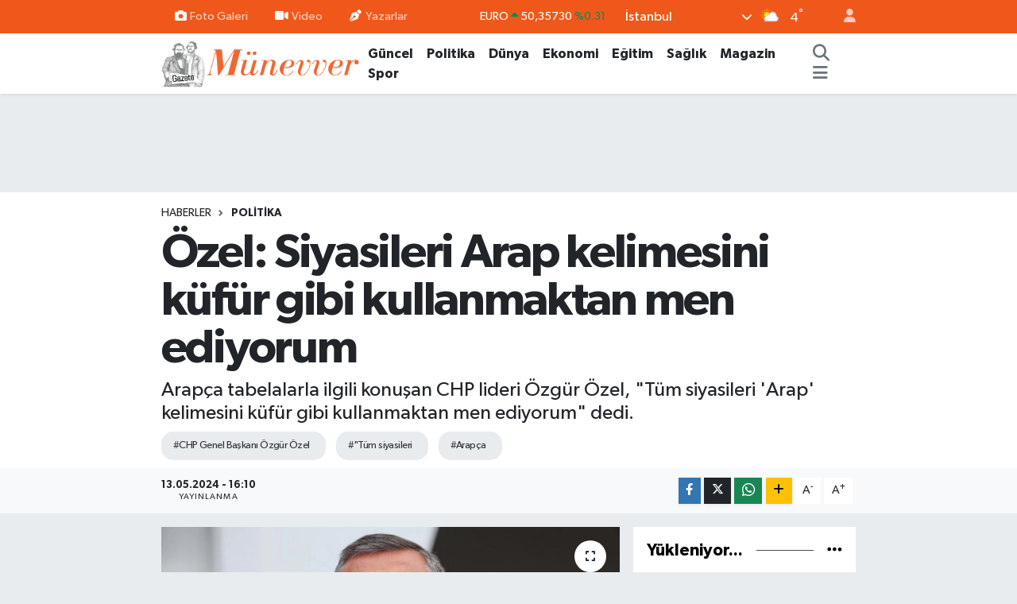

--- FILE ---
content_type: text/html; charset=UTF-8
request_url: https://www.gazetemunevver.com.tr/ozel-siyasileri-arap-kelimesini-kufur-gibi-kullanmaktan-men-ediyorum
body_size: 30866
content:
<!DOCTYPE html>
<html lang="tr" data-theme="flow">
<head>
<link rel="dns-prefetch" href="//www.gazetemunevver.com.tr">
<link rel="dns-prefetch" href="//gazetemunevvercomtr.teimg.com">
<link rel="dns-prefetch" href="//static.tebilisim.com">
<link rel="dns-prefetch" href="//pagead2.googlesyndication.com">
<link rel="dns-prefetch" href="//www.googletagmanager.com">
<link rel="dns-prefetch" href="//www.facebook.com">
<link rel="dns-prefetch" href="//www.twitter.com">
<link rel="dns-prefetch" href="//www.instagram.com">
<link rel="dns-prefetch" href="//www.youtube.com">
<link rel="dns-prefetch" href="//api.whatsapp.com">
<link rel="dns-prefetch" href="//www.w3.org">
<link rel="dns-prefetch" href="//x.com">
<link rel="dns-prefetch" href="//www.linkedin.com">
<link rel="dns-prefetch" href="//pinterest.com">
<link rel="dns-prefetch" href="//t.me">
<link rel="dns-prefetch" href="//media.api-sports.io">
<link rel="dns-prefetch" href="//facebook.com">
<link rel="dns-prefetch" href="//tebilisim.com">
<link rel="dns-prefetch" href="//twitter.com">
<link rel="dns-prefetch" href="//cdn.media-analytic.com">
<link rel="dns-prefetch" href="//cdn.onesignal.com">

    <meta charset="utf-8">
<title>Özel: Siyasileri Arap kelimesini küfür gibi kullanmaktan men ediyorum - Gazete Münevver</title>
<meta name="description" content="Arapça tabelalarla ilgili konuşan CHP lideri Özgür Özel, &quot;Tüm siyasileri &#039;Arap&#039; kelimesini küfür gibi kullanmaktan men ediyorum&quot; dedi.">
<meta name="keywords" content="CHP Genel Başkanı Özgür Özel, &quot;Tüm siyasileri, Arapça">
<link rel="canonical" href="https://www.gazetemunevver.com.tr/ozel-siyasileri-arap-kelimesini-kufur-gibi-kullanmaktan-men-ediyorum">
<meta name="viewport" content="width=device-width,initial-scale=1">
<meta name="X-UA-Compatible" content="IE=edge">
<meta name="robots" content="max-image-preview:large">
<meta name="theme-color" content="#f0581b">
<meta name="title" content="Özel: Siyasileri Arap kelimesini küfür gibi kullanmaktan men ediyorum">
<meta name="articleSection" content="news">
<meta name="datePublished" content="2024-05-13T16:10:00+03:00">
<meta name="dateModified" content="2024-05-13T16:10:00+03:00">
<meta name="articleAuthor" content="Selda Manduz">
<meta name="author" content="Selda Manduz">
<link rel="amphtml" href="https://www.gazetemunevver.com.tr/ozel-siyasileri-arap-kelimesini-kufur-gibi-kullanmaktan-men-ediyorum/amp">
<meta property="og:site_name" content="Gazete Münevver">
<meta property="og:title" content="Özel: Siyasileri Arap kelimesini küfür gibi kullanmaktan men ediyorum">
<meta property="og:description" content="Arapça tabelalarla ilgili konuşan CHP lideri Özgür Özel, &quot;Tüm siyasileri &#039;Arap&#039; kelimesini küfür gibi kullanmaktan men ediyorum&quot; dedi.">
<meta property="og:url" content="https://www.gazetemunevver.com.tr/ozel-siyasileri-arap-kelimesini-kufur-gibi-kullanmaktan-men-ediyorum">
<meta property="og:image" content="https://gazetemunevvercomtr.teimg.com/gazetemunevver-com-tr/uploads/2024/04/ozgur-ozel-kobai.jpg">
<meta property="og:type" content="article">
<meta property="og:article:published_time" content="2024-05-13T16:10:00+03:00">
<meta property="og:article:modified_time" content="2024-05-13T16:10:00+03:00">
<meta name="twitter:card" content="summary_large_image">
<meta name="twitter:site" content="@@gazetemunevver">
<meta name="twitter:title" content="Özel: Siyasileri Arap kelimesini küfür gibi kullanmaktan men ediyorum">
<meta name="twitter:description" content="Arapça tabelalarla ilgili konuşan CHP lideri Özgür Özel, &quot;Tüm siyasileri &#039;Arap&#039; kelimesini küfür gibi kullanmaktan men ediyorum&quot; dedi.">
<meta name="twitter:image" content="https://gazetemunevvercomtr.teimg.com/gazetemunevver-com-tr/uploads/2024/04/ozgur-ozel-kobai.jpg">
<meta name="twitter:url" content="https://www.gazetemunevver.com.tr/ozel-siyasileri-arap-kelimesini-kufur-gibi-kullanmaktan-men-ediyorum">
<link rel="shortcut icon" type="image/x-icon" href="https://gazetemunevvercomtr.teimg.com/gazetemunevver-com-tr/uploads/2023/12/ekran-resmi-2023-12-17-195754.png">
<link rel="manifest" href="https://www.gazetemunevver.com.tr/manifest.json?v=6.6.4" />
<link rel="preload" href="https://static.tebilisim.com/flow/assets/css/font-awesome/fa-solid-900.woff2" as="font" type="font/woff2" crossorigin />
<link rel="preload" href="https://static.tebilisim.com/flow/assets/css/font-awesome/fa-brands-400.woff2" as="font" type="font/woff2" crossorigin />
<link rel="preload" href="https://static.tebilisim.com/flow/assets/css/weather-icons/font/weathericons-regular-webfont.woff2" as="font" type="font/woff2" crossorigin />
<link rel="preload" href="https://static.tebilisim.com/flow/vendor/te/fonts/gibson/Gibson-Bold.woff2" as="font" type="font/woff2" crossorigin />
<link rel="preload" href="https://static.tebilisim.com/flow/vendor/te/fonts/gibson/Gibson-BoldItalic.woff2" as="font" type="font/woff2" crossorigin />
<link rel="preload" href="https://static.tebilisim.com/flow/vendor/te/fonts/gibson/Gibson-Italic.woff2" as="font" type="font/woff2" crossorigin />
<link rel="preload" href="https://static.tebilisim.com/flow/vendor/te/fonts/gibson/Gibson-Light.woff2" as="font" type="font/woff2" crossorigin />
<link rel="preload" href="https://static.tebilisim.com/flow/vendor/te/fonts/gibson/Gibson-LightItalic.woff2" as="font" type="font/woff2" crossorigin />
<link rel="preload" href="https://static.tebilisim.com/flow/vendor/te/fonts/gibson/Gibson-SemiBold.woff2" as="font" type="font/woff2" crossorigin />
<link rel="preload" href="https://static.tebilisim.com/flow/vendor/te/fonts/gibson/Gibson-SemiBoldItalic.woff2" as="font" type="font/woff2" crossorigin />
<link rel="preload" href="https://static.tebilisim.com/flow/vendor/te/fonts/gibson/Gibson.woff2" as="font" type="font/woff2" crossorigin />


<link rel="preload" as="style" href="https://static.tebilisim.com/flow/vendor/te/fonts/gibson.css?v=6.6.4">
<link rel="stylesheet" href="https://static.tebilisim.com/flow/vendor/te/fonts/gibson.css?v=6.6.4">

<style>:root {
        --te-link-color: #333;
        --te-link-hover-color: #000;
        --te-font: "Gibson";
        --te-secondary-font: "Gibson";
        --te-h1-font-size: 60px;
        --te-color: #f0581b;
        --te-hover-color: #000000;
        --mm-ocd-width: 85%!important; /*  Mobil Menü Genişliği */
        --swiper-theme-color: var(--te-color)!important;
        --header-13-color: #ffc107;
    }</style><link rel="preload" as="style" href="https://static.tebilisim.com/flow/assets/vendor/bootstrap/css/bootstrap.min.css?v=6.6.4">
<link rel="stylesheet" href="https://static.tebilisim.com/flow/assets/vendor/bootstrap/css/bootstrap.min.css?v=6.6.4">
<link rel="preload" as="style" href="https://static.tebilisim.com/flow/assets/css/app6.6.4.min.css">
<link rel="stylesheet" href="https://static.tebilisim.com/flow/assets/css/app6.6.4.min.css">



<script type="application/ld+json">{"@context":"https:\/\/schema.org","@type":"WebSite","url":"https:\/\/www.gazetemunevver.com.tr","potentialAction":{"@type":"SearchAction","target":"https:\/\/www.gazetemunevver.com.tr\/arama?q={query}","query-input":"required name=query"}}</script>

<script type="application/ld+json">{"@context":"https:\/\/schema.org","@type":"NewsMediaOrganization","url":"https:\/\/www.gazetemunevver.com.tr","name":"Gazete M\u00fcnevver","logo":"https:\/\/gazetemunevvercomtr.teimg.com\/gazetemunevver-com-tr\/uploads\/2023\/12\/haber-ercis-13.png","sameAs":["https:\/\/www.facebook.com\/gazetemunevver","https:\/\/www.twitter.com\/@gazetemunevver","https:\/\/www.youtube.com\/@gazetemunevver","https:\/\/www.instagram.com\/gazetemunevver"]}</script>

<script type="application/ld+json">{"@context":"https:\/\/schema.org","@graph":[{"@type":"SiteNavigationElement","name":"Ana Sayfa","url":"https:\/\/www.gazetemunevver.com.tr","@id":"https:\/\/www.gazetemunevver.com.tr"},{"@type":"SiteNavigationElement","name":"Politika","url":"https:\/\/www.gazetemunevver.com.tr\/deneme","@id":"https:\/\/www.gazetemunevver.com.tr\/deneme"},{"@type":"SiteNavigationElement","name":"G\u00fcncel","url":"https:\/\/www.gazetemunevver.com.tr\/guncel","@id":"https:\/\/www.gazetemunevver.com.tr\/guncel"},{"@type":"SiteNavigationElement","name":"\u0130\u015f\u00e7i Sendika","url":"https:\/\/www.gazetemunevver.com.tr\/isci-sendika","@id":"https:\/\/www.gazetemunevver.com.tr\/isci-sendika"},{"@type":"SiteNavigationElement","name":"\u0130nternet","url":"https:\/\/www.gazetemunevver.com.tr\/internet","@id":"https:\/\/www.gazetemunevver.com.tr\/internet"},{"@type":"SiteNavigationElement","name":"Magazin","url":"https:\/\/www.gazetemunevver.com.tr\/magazin","@id":"https:\/\/www.gazetemunevver.com.tr\/magazin"},{"@type":"SiteNavigationElement","name":"D\u00fcnya","url":"https:\/\/www.gazetemunevver.com.tr\/dunya","@id":"https:\/\/www.gazetemunevver.com.tr\/dunya"},{"@type":"SiteNavigationElement","name":"Spor","url":"https:\/\/www.gazetemunevver.com.tr\/spor","@id":"https:\/\/www.gazetemunevver.com.tr\/spor"},{"@type":"SiteNavigationElement","name":"\u0130LAN","url":"https:\/\/www.gazetemunevver.com.tr\/ilan","@id":"https:\/\/www.gazetemunevver.com.tr\/ilan"},{"@type":"SiteNavigationElement","name":"Toplumsal Cinsiyet","url":"https:\/\/www.gazetemunevver.com.tr\/toplumsal-cinsiyet","@id":"https:\/\/www.gazetemunevver.com.tr\/toplumsal-cinsiyet"},{"@type":"SiteNavigationElement","name":"Ekonomi","url":"https:\/\/www.gazetemunevver.com.tr\/ekonomi","@id":"https:\/\/www.gazetemunevver.com.tr\/ekonomi"},{"@type":"SiteNavigationElement","name":"Mizah","url":"https:\/\/www.gazetemunevver.com.tr\/mizah","@id":"https:\/\/www.gazetemunevver.com.tr\/mizah"},{"@type":"SiteNavigationElement","name":"Bas\u0131n \u00d6zg\u00fcrl\u00fc\u011f\u00fc","url":"https:\/\/www.gazetemunevver.com.tr\/basin-ozgurlugu","@id":"https:\/\/www.gazetemunevver.com.tr\/basin-ozgurlugu"},{"@type":"SiteNavigationElement","name":"B\u00f6lge","url":"https:\/\/www.gazetemunevver.com.tr\/bolge","@id":"https:\/\/www.gazetemunevver.com.tr\/bolge"},{"@type":"SiteNavigationElement","name":"Ekoloji","url":"https:\/\/www.gazetemunevver.com.tr\/ekoloji","@id":"https:\/\/www.gazetemunevver.com.tr\/ekoloji"},{"@type":"SiteNavigationElement","name":"Ya\u015fam","url":"https:\/\/www.gazetemunevver.com.tr\/yasam","@id":"https:\/\/www.gazetemunevver.com.tr\/yasam"},{"@type":"SiteNavigationElement","name":"K\u00fclt\u00fcr-Sanat","url":"https:\/\/www.gazetemunevver.com.tr\/kultur","@id":"https:\/\/www.gazetemunevver.com.tr\/kultur"},{"@type":"SiteNavigationElement","name":"\u0130nsan Haklar\u0131","url":"https:\/\/www.gazetemunevver.com.tr\/insan-haklari","@id":"https:\/\/www.gazetemunevver.com.tr\/insan-haklari"},{"@type":"SiteNavigationElement","name":"Bilim- Teknoloji","url":"https:\/\/www.gazetemunevver.com.tr\/bilim-teknoloji","@id":"https:\/\/www.gazetemunevver.com.tr\/bilim-teknoloji"},{"@type":"SiteNavigationElement","name":"Kad\u0131n","url":"https:\/\/www.gazetemunevver.com.tr\/kadin","@id":"https:\/\/www.gazetemunevver.com.tr\/kadin"},{"@type":"SiteNavigationElement","name":"Sinema TV","url":"https:\/\/www.gazetemunevver.com.tr\/sinema-tv","@id":"https:\/\/www.gazetemunevver.com.tr\/sinema-tv"},{"@type":"SiteNavigationElement","name":"Sa\u011fl\u0131k","url":"https:\/\/www.gazetemunevver.com.tr\/saglik","@id":"https:\/\/www.gazetemunevver.com.tr\/saglik"},{"@type":"SiteNavigationElement","name":"E\u011fitim","url":"https:\/\/www.gazetemunevver.com.tr\/egitim","@id":"https:\/\/www.gazetemunevver.com.tr\/egitim"},{"@type":"SiteNavigationElement","name":"Kitap","url":"https:\/\/www.gazetemunevver.com.tr\/kitap","@id":"https:\/\/www.gazetemunevver.com.tr\/kitap"},{"@type":"SiteNavigationElement","name":"Genel","url":"https:\/\/www.gazetemunevver.com.tr\/genel","@id":"https:\/\/www.gazetemunevver.com.tr\/genel"},{"@type":"SiteNavigationElement","name":"Medya","url":"https:\/\/www.gazetemunevver.com.tr\/medya","@id":"https:\/\/www.gazetemunevver.com.tr\/medya"},{"@type":"SiteNavigationElement","name":"G\u00fcndem","url":"https:\/\/www.gazetemunevver.com.tr\/gundem","@id":"https:\/\/www.gazetemunevver.com.tr\/gundem"},{"@type":"SiteNavigationElement","name":"K\u00fclt\u00fcr-Sanat","url":"https:\/\/www.gazetemunevver.com.tr\/kultur-sanat","@id":"https:\/\/www.gazetemunevver.com.tr\/kultur-sanat"},{"@type":"SiteNavigationElement","name":"Politika","url":"https:\/\/www.gazetemunevver.com.tr\/politika","@id":"https:\/\/www.gazetemunevver.com.tr\/politika"},{"@type":"SiteNavigationElement","name":"\u0130leti\u015fim","url":"https:\/\/www.gazetemunevver.com.tr\/iletisim","@id":"https:\/\/www.gazetemunevver.com.tr\/iletisim"},{"@type":"SiteNavigationElement","name":"Gizlilik S\u00f6zle\u015fmesi","url":"https:\/\/www.gazetemunevver.com.tr\/gizlilik-sozlesmesi","@id":"https:\/\/www.gazetemunevver.com.tr\/gizlilik-sozlesmesi"},{"@type":"SiteNavigationElement","name":"Yazarlar","url":"https:\/\/www.gazetemunevver.com.tr\/yazarlar","@id":"https:\/\/www.gazetemunevver.com.tr\/yazarlar"},{"@type":"SiteNavigationElement","name":"Foto Galeri","url":"https:\/\/www.gazetemunevver.com.tr\/foto-galeri","@id":"https:\/\/www.gazetemunevver.com.tr\/foto-galeri"},{"@type":"SiteNavigationElement","name":"Video Galeri","url":"https:\/\/www.gazetemunevver.com.tr\/video","@id":"https:\/\/www.gazetemunevver.com.tr\/video"},{"@type":"SiteNavigationElement","name":"Biyografiler","url":"https:\/\/www.gazetemunevver.com.tr\/biyografi","@id":"https:\/\/www.gazetemunevver.com.tr\/biyografi"},{"@type":"SiteNavigationElement","name":"Firma Rehberi","url":"https:\/\/www.gazetemunevver.com.tr\/rehber","@id":"https:\/\/www.gazetemunevver.com.tr\/rehber"},{"@type":"SiteNavigationElement","name":"Vefatlar","url":"https:\/\/www.gazetemunevver.com.tr\/vefat","@id":"https:\/\/www.gazetemunevver.com.tr\/vefat"},{"@type":"SiteNavigationElement","name":"R\u00f6portajlar","url":"https:\/\/www.gazetemunevver.com.tr\/roportaj","@id":"https:\/\/www.gazetemunevver.com.tr\/roportaj"},{"@type":"SiteNavigationElement","name":"Anketler","url":"https:\/\/www.gazetemunevver.com.tr\/anketler","@id":"https:\/\/www.gazetemunevver.com.tr\/anketler"},{"@type":"SiteNavigationElement","name":"Obshtina Nikopol Bug\u00fcn, Yar\u0131n ve 1 Haftal\u0131k Hava Durumu Tahmini","url":"https:\/\/www.gazetemunevver.com.tr\/obshtina-nikopol-hava-durumu","@id":"https:\/\/www.gazetemunevver.com.tr\/obshtina-nikopol-hava-durumu"},{"@type":"SiteNavigationElement","name":"Obshtina Nikopol Namaz Vakitleri","url":"https:\/\/www.gazetemunevver.com.tr\/obshtina-nikopol-namaz-vakitleri","@id":"https:\/\/www.gazetemunevver.com.tr\/obshtina-nikopol-namaz-vakitleri"},{"@type":"SiteNavigationElement","name":"Puan Durumu ve Fikst\u00fcr","url":"https:\/\/www.gazetemunevver.com.tr\/futbol\/st-super-lig-puan-durumu-ve-fikstur","@id":"https:\/\/www.gazetemunevver.com.tr\/futbol\/st-super-lig-puan-durumu-ve-fikstur"}]}</script>

<script type="application/ld+json">{"@context":"https:\/\/schema.org","@type":"BreadcrumbList","itemListElement":[{"@type":"ListItem","position":1,"item":{"@type":"Thing","@id":"https:\/\/www.gazetemunevver.com.tr","name":"Haberler"}}]}</script>
<script type="application/ld+json">{"@context":"https:\/\/schema.org","@type":"NewsArticle","headline":"\u00d6zel: Siyasileri Arap kelimesini k\u00fcf\u00fcr gibi kullanmaktan men ediyorum","articleSection":"Politika","dateCreated":"2024-05-13T16:10:00+03:00","datePublished":"2024-05-13T16:10:00+03:00","dateModified":"2024-05-13T16:10:00+03:00","wordCount":1069,"genre":"news","mainEntityOfPage":{"@type":"WebPage","@id":"https:\/\/www.gazetemunevver.com.tr\/ozel-siyasileri-arap-kelimesini-kufur-gibi-kullanmaktan-men-ediyorum"},"articleBody":"<p>CHP Genel Ba\u015fkan\u0131 \u00d6zg\u00fcr \u00d6zel, Soma'da d\u00fczenledikleri MYK sonras\u0131 a\u00e7\u0131klamalarda bulundu.<\/p>\r\n\r\n<p>\u00d6zel, \"Bizim belediye ba\u015fkanlar\u0131m\u0131z \u00e7i\u011f pop\u00fclizmin akt\u00f6rleri olmayacakt\u0131r. Arap\u00e7a tabelalara yap\u0131lan sayg\u0131s\u0131zl\u0131k ana dili Arap\u00e7a olan milyonlarca T\u00fcrk vatanda\u015f\u0131na yap\u0131lm\u0131\u015f olur\" dedi.<\/p>\r\n\r\n<p>\u00d6zel, i\u015f\u00e7ilerin \u00f6l\u00fcm\u00fcnden sorumlu oldu\u011funu belirtti\u011fi Soma K\u00f6m\u00fcr \u0130\u015fletmeleri A.\u015e. Y\u00f6netim Kurulu Ba\u015fkan\u0131 Can G\u00fcrkan'\u0131n, \"10 y\u0131l ge\u00e7ti, Soma'y\u0131 geride b\u0131rakt\u0131m, hat\u0131rlamak istemiyorum\" a\u00e7\u0131klamas\u0131na tepki g\u00f6sterdi, \"Bu ta\u015f kalpli adama bu cesareti veren bu rejimi de\u011fi\u015ftirene kadar m\u00fccadele edece\u011fiz. Biz unutmad\u0131k, unutmayaca\u011f\u0131z! Bu k\u00fcstahlardan ve a\u011fababalar\u0131ndan g\u00fcn\u00fc gelince hesap soraca\u011f\u0131z. Can G\u00fcrkan bu a\u00e7\u0131klamay\u0131 da yapt\u0131n ya iki elim yakandad\u0131r, sana bunun hesab\u0131n\u0131 sormadan \u00f6l\u00fcr gidersem g\u00f6z\u00fcm a\u00e7\u0131k gidecek\" ifadelerini kulland\u0131.<\/p>\r\n\r\n<h2>'KAMUDA TASARRUF' PAKET\u0130: BU 8'\u0130NC\u0130S\u0130N\u0130N \u0130LANI<\/h2>\r\n\r\n<p>Hazine ve Maliye Bakan\u0131 Mehmet \u015eim\u015fek taraf\u0131ndan a\u00e7\u0131klanan 'kamuda tasarruf' paketi hakk\u0131nda de\u011ferlendirmelerde bulunan \u00d6zel, \"Bug\u00fcne kadar 7 kez yapt\u0131lar, bu 8'inci... Bu 8'incisinin ilan\u0131, daha \u00f6nceki 7 genelgeye kendilerinin uymad\u0131klar\u0131n\u0131n g\u00f6stergesidir. Bug\u00fcnk\u00fcn\u00fcn di\u011ferlerinden ay\u0131r\u0131c\u0131 \u00f6zelli\u011fi, hep ele\u015ftirdi\u011fimiz Saray'\u0131n ilk kez genelge kapsam\u0131na al\u0131nmas\u0131d\u0131r\" dedi.<\/p>\r\n\r\n<p>\"Yaz\u0131lanlar\u0131n hepsi \u00f6nemli ancak tek tek takip edilmesi laz\u0131m\" diyen \u00d6zel, \u015f\u00f6yle devam etti:<\/p>\r\n\r\n<p>\"3 y\u0131l boyunca yeni personel istihdam edilmeyece\u011fi, sadece emekli kadar personel al\u0131naca\u011f\u0131 ve kamuda esnek ve uzaktan \u00e7al\u0131\u015fma modellerinin geli\u015ftirilece\u011fi ise emek\u00e7iler a\u00e7\u0131s\u0131nda son derece ciddi bir durumdur. Bu, \u00f6rt\u00fcl\u00fc bir IMF program\u0131d\u0131r. IMF getirirseniz yeni kamu personeli alma, i\u015f\u00e7iye zam verme, emekliye zam verme, esnek \u00e7al\u0131\u015fma modelleri geli\u015ftirilecek zaten. \u015eu anda IMF'nin hayaleti, i\u015f\u00e7inin can\u0131na gelmi\u015ftir.\"<\/p>\r\n\r\n<p>\"Birazc\u0131k i\u015fverenlere, birazc\u0131k zenginlere, birazc\u0131k Kur Korumal\u0131 Mevduat'la servetine servet katanlara y\u00f6nelsinler\" diyen \u00d6zel, \u015funlar\u0131 kaydetti:<\/p>\r\n\r\n<p>\"Yoksa \u00f6\u011fretmenler atama bekliyor, 20 bin \u00f6\u011fretmen emekli olacak ve 20 bin \u00f6\u011fretmen alacak! 1 milyon ki\u015fi okuttun, d\u00fcnya kadar i\u015fsiz var, kamuya al\u0131m yapmayacaks\u0131n! Elbette konvoy olmas\u0131n, kiralama olmas\u0131n, yerli ara\u00e7 kullan\u0131ls\u0131n, hepsini destekliyoruz. Bizim yay\u0131nlad\u0131\u011f\u0131m genelge bunun da ilerisindedir. Ama istihdams\u0131zl\u0131k, esnek \u00e7al\u0131\u015fma, yani eme\u011fi s\u00f6m\u00fcrecek modellerinin tamam\u0131 i\u00e7in i\u015f\u00e7ilerin yan\u0131nday\u0131z. Bundan sonra yap\u0131lacak i\u015f, adil bir vergi sistemidir.\"<\/p>\r\n\r\n<h2>ARAP\u00c7A TABELA A\u00c7IKLAMASI<\/h2>\r\n\r\n<p>Arap\u00e7a tabelalar ile ilgili a\u00e7\u0131klamas\u0131 da sorulan \u00d6zel, \u015fu yan\u0131t\u0131 verdi:<\/p>\r\n\r\n<p>\"Belediye ba\u015fkanlar\u0131 toplant\u0131s\u0131nda da ayn\u0131s\u0131 s\u00f6yledim. Bir kere ilgili yasal d\u00fczenleme \u00e7er\u00e7evesinde yabanc\u0131 dilde tabelalar i\u00e7in d\u00fczenleme var. Belediye ba\u015fkanlar\u0131m\u0131za t\u00fcm diller i\u00e7in bu d\u00fczenlemeye uymalar\u0131 gerekti\u011fini s\u00f6yledim. \u0130stismar edilen k\u0131s\u0131m \u015fu; Arap\u00e7a bir yaz\u0131y\u0131 kanuna uygun yaz\u0131\u015fmalar, ihtarlar yap\u0131p ilgilisine s\u00f6kmek i\u00e7in s\u00fcre vermeden ya da s\u00f6km\u00fcyorsa belediyenin ilgili birimiyle yapmadan, belediye ba\u015fkan\u0131n\u0131n kendi eliyle yapmas\u0131 fazladan bir pop\u00fclizmdir. Bu \u00fclkede 6 milyona yak\u0131n vatanda\u015f\u0131m\u0131z\u0131n ana dili Arap\u00e7ad\u0131r. Arap\u00e7aya yap\u0131lan h\u00fcrmetsizlik o ki\u015filere yap\u0131lan h\u00fcrmetsizlik olarak alg\u0131lan\u0131yor. Ayr\u0131ca Kur'an, Arap\u00e7an\u0131n orijinal dilidir. Televizyon izleyen bir vatanda\u015f e\u011fer Arap\u00e7a bilmiyorsa bir CHP'li ba\u015fkan\u0131n kendi elleriyle y\u0131rtt\u0131\u011f\u0131 metni Kuran'la \u00f6zde\u015fle\u015ftirip bilin\u00e7alt\u0131nda partimizle ilgili olumsuz bir duyguya kap\u0131labilir diye uyard\u0131m. Arap\u00e7aya da di\u011fer yabanc\u0131 dillere de kanunlara ayn\u0131 muamele yap\u0131lmal\u0131d\u0131r. L\u00fczumsuz Arap\u00e7a tabela kirlili\u011fine belediyemiz elbette m\u00fccadele etmelidir. Ama bu kurallar\u0131na uygun \u015fekilde yap\u0131lmal\u0131d\u0131r. Biz s\u0131\u011f\u0131nmac\u0131 d\u00fc\u015fman\u0131 de\u011filiz. S\u0131\u011f\u0131nmac\u0131 yaratan politikalar\u0131n d\u00fc\u015fman\u0131y\u0131z. Bu da kom\u015fuda i\u00e7 sava\u015f k\u0131\u015fk\u0131rt\u0131c\u0131l\u0131\u011f\u0131d\u0131r. Bir kez daha t\u00fcm siyasileri 'Arap' kelimesini k\u00fcf\u00fcr gibi kullanmaktan men ediyorum. Etraf\u0131m\u0131zda milyonlarca Arap kom\u015fumuz var.\"<\/p>\r\n\r\n<h2>NE OLMU\u015eTU?<\/h2>\r\n\r\n<p>\u00d6zg\u00fcr \u00d6zel ge\u00e7ti\u011fimiz g\u00fcnlerde kat\u0131ld\u0131\u011f\u0131 televizyon program\u0131nda, \u201cBu salonda belediye ba\u015fkanlar\u0131m\u0131zla yapt\u0131\u011f\u0131m\u0131z toplant\u0131n\u0131n bas\u0131na kapal\u0131 k\u0131sm\u0131nda \u015funu s\u00f6yledim. Arap\u00e7a tabelay\u0131 tek ba\u015f\u0131na gidip y\u0131rt\u0131p s\u00f6kerseniz, bir di\u011fer yabanc\u0131 diller tart\u0131\u015fmas\u0131 gelir. \u0130ki, net s\u00f6yl\u00fcyorum dedim. \u00d6yle bir e\u015fleme yapmak de\u011fil. Do\u011fru de\u011fil ama insanlar\u0131n bilin\u00e7alt\u0131nda Arap\u00e7a Kur\u2019an-\u0131 Kerim\u2019in yaz\u0131ld\u0131\u011f\u0131, okundu\u011fu dildir. Ona kar\u015f\u0131 o belediye ba\u015fkan\u0131n y\u0131rtmas\u0131 vatanda\u015f\u0131n bilin\u00e7alt\u0131nda bir yara olu\u015fturabilir. \u00dc\u00e7\u00fcnc\u00fcs\u00fc, o tabelada ne yazd\u0131\u011f\u0131na da bir bakmak laz\u0131m. Bir insan\u0131n ana dilinde ald\u0131\u011f\u0131 hizmeti kolayla\u015ft\u0131ran bir \u015feyse bu bir hakt\u0131r. Ama bunun bir d\u00fczenlemesi laz\u0131m. O y\u00fczden dedim ki \u015funa dikkat edin arkada\u015flar. Bir i\u015f yap\u0131yorsan\u0131z onun kanunda yeri var. Yabanc\u0131 dildeki bir tabela T\u00fcrk\u00e7esi\u2019nin y\u00fczde 25\u2019ini ge\u00e7emez diyor. Bu ne demek, T\u00fcrk\u00e7esini de yaz. Yabanc\u0131 dilde yazacaksan yaz. Y\u00fczde 25 ile s\u0131n\u0131rl\u0131 kal ve izin al diyor. Bunu b\u00fct\u00fcn il\u00e7eye hat\u0131rlatabilirsiniz. Bunu \u0130ngilizce\u2019ye de uygulayabilirsiniz. O zaman size kimse Arap\u00e7a tabela s\u00f6kt\u00fc demez. Burada objektif kriterler sa\u011fduyulu yakla\u015f\u0131m. Kamu g\u00f6revi yap\u0131yor olma meselesi var. Bunu g\u00f6rmek laz\u0131m. Ama c\u0131mb\u0131zlay\u0131p c\u0131mb\u0131zlay\u0131p istismar edilebilecek s\u00f6zler s\u00f6ylememek laz\u0131m. O taraflar\u0131 baz\u0131 arkada\u015f\u0131m\u0131z yeni ve heyecan\u0131yla. Hi\u00e7birisi k\u00f6t\u00fc niyetle de\u011fil. Baz\u0131 siyasi partilerin de b\u00f6yle sa\u011f pop\u00fclizmin doruklar\u0131nda yapt\u0131\u011f\u0131 i\u015fler var. Onlar da baz\u0131 yerlerde etkile\u015fim al\u0131yor. O y\u00fczden burada \u00e7\u0131k dengeli gitmek laz\u0131m. Yanl\u0131\u015f i\u015fler yapmamak laz\u0131m. Kanunda zaten her \u015feyin yeri var. Yoksa da belediye meclisinde bir karar al\u0131rs\u0131n. Konu\u015fursun. Sonra gidip kendi elinle s\u00f6kmek yerine bir tebligat \u00e7\u0131kar\u0131rs\u0131n, \u015fu boyuta inecek, \u015furaya as\u0131lamaz kanuna g\u00f6re filan. Onlar daha do\u011fru i\u015fler\" demi\u015fti.<\/p>","description":"Arap\u00e7a tabelalarla ilgili konu\u015fan CHP lideri \u00d6zg\u00fcr \u00d6zel, \"T\u00fcm siyasileri 'Arap' kelimesini k\u00fcf\u00fcr gibi kullanmaktan men ediyorum\" dedi.","inLanguage":"tr-TR","keywords":["CHP Genel Ba\u015fkan\u0131 \u00d6zg\u00fcr \u00d6zel","\"T\u00fcm siyasileri","Arap\u00e7a"],"image":{"@type":"ImageObject","url":"https:\/\/gazetemunevvercomtr.teimg.com\/crop\/1280x720\/gazetemunevver-com-tr\/uploads\/2024\/04\/ozgur-ozel-kobai.jpg","width":"1280","height":"720","caption":"\u00d6zel: Siyasileri Arap kelimesini k\u00fcf\u00fcr gibi kullanmaktan men ediyorum"},"publishingPrinciples":"https:\/\/www.gazetemunevver.com.tr\/gizlilik-sozlesmesi","isFamilyFriendly":"http:\/\/schema.org\/True","isAccessibleForFree":"http:\/\/schema.org\/True","publisher":{"@type":"Organization","name":"Gazete M\u00fcnevver","image":"https:\/\/gazetemunevvercomtr.teimg.com\/gazetemunevver-com-tr\/uploads\/2023\/12\/haber-ercis-13.png","logo":{"@type":"ImageObject","url":"https:\/\/gazetemunevvercomtr.teimg.com\/gazetemunevver-com-tr\/uploads\/2023\/12\/haber-ercis-13.png","width":"640","height":"375"}},"author":{"@type":"Person","name":"Selda Manduz","honorificPrefix":"","jobTitle":"","url":null}}</script>





<style>
.mega-menu {z-index: 9999 !important;}
@media screen and (min-width: 1620px) {
    .container {width: 1280px!important; max-width: 1280px!important;}
    #ad_36 {margin-right: 15px !important;}
    #ad_9 {margin-left: 15px !important;}
}

@media screen and (min-width: 1325px) and (max-width: 1620px) {
    .container {width: 1100px!important; max-width: 1100px!important;}
    #ad_36 {margin-right: 100px !important;}
    #ad_9 {margin-left: 100px !important;}
}
@media screen and (min-width: 1295px) and (max-width: 1325px) {
    .container {width: 990px!important; max-width: 990px!important;}
    #ad_36 {margin-right: 165px !important;}
    #ad_9 {margin-left: 165px !important;}
}
@media screen and (min-width: 1200px) and (max-width: 1295px) {
    .container {width: 900px!important; max-width: 900px!important;}
    #ad_36 {margin-right: 210px !important;}
    #ad_9 {margin-left: 210px !important;}

}
</style><!-- Google AdSense -->
<script async src="https://pagead2.googlesyndication.com/pagead/js/adsbygoogle.js?client=ca-pub-2237187383278193"
     crossorigin="anonymous"></script>



<script async data-cfasync="false"
	src="https://www.googletagmanager.com/gtag/js?id=G-Z64XNY337Y"></script>
<script data-cfasync="false">
	window.dataLayer = window.dataLayer || [];
	  function gtag(){dataLayer.push(arguments);}
	  gtag('js', new Date());
	  gtag('config', 'G-Z64XNY337Y');
</script>




</head>




<body class="d-flex flex-column min-vh-100">

    
    

    <header class="header-4">
    <div class="top-header d-none d-lg-block">
        <div class="container">
            <div class="d-flex justify-content-between align-items-center">

                <ul  class="top-menu nav small sticky-top">
        <li class="nav-item   ">
        <a href="/foto-galeri" class="nav-link pe-3" target="_self" title="Foto Galeri"><i class="fa fa-camera me-1 text-light mr-1"></i>Foto Galeri</a>
        
    </li>
        <li class="nav-item   ">
        <a href="/video" class="nav-link pe-3" target="_self" title="Video"><i class="fa fa-video me-1 text-light mr-1"></i>Video</a>
        
    </li>
        <li class="nav-item   ">
        <a href="/yazarlar" class="nav-link pe-3" target="_self" title="Yazarlar"><i class="fa fa-pen-nib me-1 text-light mr-1"></i>Yazarlar</a>
        
    </li>
    </ul>


                                    <div class="position-relative overflow-hidden ms-auto text-end" style="height: 36px;">
                        <!-- PİYASALAR -->
        <div class="newsticker mini small">
        <ul class="newsticker__list list-unstyled" data-header="4">
            <li class="newsticker__item col dolar">DOLAR
                <span class="text-success"><i class="fa fa-caret-minus"></i></span>
                <span class="value">43,28150</span>
                <span class="text-success">%0</span>
            </li>
            <li class="newsticker__item col euro">EURO
                <span class="text-success"><i class="fa fa-caret-up"></i></span>
                <span class="value">50,35730</span>
                <span class="text-success">%0.31</span>
            </li>
            <li class="newsticker__item col euro">STERLİN
                <span class="text-success"><i class="fa fa-caret-up"></i></span>
                <span class="value">58,06070</span>
                <span class="text-success">%0.27</span>
            </li>
            <li class="newsticker__item col altin">G.ALTIN
                <span class="text-success"><i class="fa fa-caret-up"></i></span>
                <span class="value">6500,37000</span>
                <span class="text-success">%1.96</span>
            </li>
            <li class="newsticker__item col bist">BİST100
                <span class="text-success"><i class="fa fa-caret-up"></i></span>
                <span class="value">12.821,00</span>
                <span class="text-success">%121</span>
            </li>
            <li class="newsticker__item col btc">BITCOIN
                <span class="text-danger"><i class="fa fa-caret-down"></i></span>
                <span class="value">92.974,18</span>
                <span class="text-danger">%-2.18</span>
            </li>
        </ul>
    </div>
    

                    </div>
                    <div class="d-flex justify-content-end align-items-center text-light ms-4 weather-widget mini">
                        <!-- HAVA DURUMU -->

<input type="hidden" name="widget_setting_weathercity" value="41.16343020,28.76644080" />

            <div class="weather d-none d-xl-block me-2" data-header="4">
            <div class="custom-selectbox text-white" onclick="toggleDropdown(this)" style="width: 100%">
    <div class="d-flex justify-content-between align-items-center">
        <span style="">İstanbul</span>
        <i class="fas fa-chevron-down" style="font-size: 14px"></i>
    </div>
    <ul class="bg-white text-dark overflow-widget" style="min-height: 100px; max-height: 300px">
                        <li>
            <a href="https://www.gazetemunevver.com.tr/adana-hava-durumu" title="Adana Hava Durumu" class="text-dark">
                Adana
            </a>
        </li>
                        <li>
            <a href="https://www.gazetemunevver.com.tr/adiyaman-hava-durumu" title="Adıyaman Hava Durumu" class="text-dark">
                Adıyaman
            </a>
        </li>
                        <li>
            <a href="https://www.gazetemunevver.com.tr/afyonkarahisar-hava-durumu" title="Afyonkarahisar Hava Durumu" class="text-dark">
                Afyonkarahisar
            </a>
        </li>
                        <li>
            <a href="https://www.gazetemunevver.com.tr/agri-hava-durumu" title="Ağrı Hava Durumu" class="text-dark">
                Ağrı
            </a>
        </li>
                        <li>
            <a href="https://www.gazetemunevver.com.tr/aksaray-hava-durumu" title="Aksaray Hava Durumu" class="text-dark">
                Aksaray
            </a>
        </li>
                        <li>
            <a href="https://www.gazetemunevver.com.tr/amasya-hava-durumu" title="Amasya Hava Durumu" class="text-dark">
                Amasya
            </a>
        </li>
                        <li>
            <a href="https://www.gazetemunevver.com.tr/ankara-hava-durumu" title="Ankara Hava Durumu" class="text-dark">
                Ankara
            </a>
        </li>
                        <li>
            <a href="https://www.gazetemunevver.com.tr/antalya-hava-durumu" title="Antalya Hava Durumu" class="text-dark">
                Antalya
            </a>
        </li>
                        <li>
            <a href="https://www.gazetemunevver.com.tr/ardahan-hava-durumu" title="Ardahan Hava Durumu" class="text-dark">
                Ardahan
            </a>
        </li>
                        <li>
            <a href="https://www.gazetemunevver.com.tr/artvin-hava-durumu" title="Artvin Hava Durumu" class="text-dark">
                Artvin
            </a>
        </li>
                        <li>
            <a href="https://www.gazetemunevver.com.tr/aydin-hava-durumu" title="Aydın Hava Durumu" class="text-dark">
                Aydın
            </a>
        </li>
                        <li>
            <a href="https://www.gazetemunevver.com.tr/balikesir-hava-durumu" title="Balıkesir Hava Durumu" class="text-dark">
                Balıkesir
            </a>
        </li>
                        <li>
            <a href="https://www.gazetemunevver.com.tr/bartin-hava-durumu" title="Bartın Hava Durumu" class="text-dark">
                Bartın
            </a>
        </li>
                        <li>
            <a href="https://www.gazetemunevver.com.tr/batman-hava-durumu" title="Batman Hava Durumu" class="text-dark">
                Batman
            </a>
        </li>
                        <li>
            <a href="https://www.gazetemunevver.com.tr/bayburt-hava-durumu" title="Bayburt Hava Durumu" class="text-dark">
                Bayburt
            </a>
        </li>
                        <li>
            <a href="https://www.gazetemunevver.com.tr/bilecik-hava-durumu" title="Bilecik Hava Durumu" class="text-dark">
                Bilecik
            </a>
        </li>
                        <li>
            <a href="https://www.gazetemunevver.com.tr/bingol-hava-durumu" title="Bingöl Hava Durumu" class="text-dark">
                Bingöl
            </a>
        </li>
                        <li>
            <a href="https://www.gazetemunevver.com.tr/bitlis-hava-durumu" title="Bitlis Hava Durumu" class="text-dark">
                Bitlis
            </a>
        </li>
                        <li>
            <a href="https://www.gazetemunevver.com.tr/bolu-hava-durumu" title="Bolu Hava Durumu" class="text-dark">
                Bolu
            </a>
        </li>
                        <li>
            <a href="https://www.gazetemunevver.com.tr/burdur-hava-durumu" title="Burdur Hava Durumu" class="text-dark">
                Burdur
            </a>
        </li>
                        <li>
            <a href="https://www.gazetemunevver.com.tr/bursa-hava-durumu" title="Bursa Hava Durumu" class="text-dark">
                Bursa
            </a>
        </li>
                        <li>
            <a href="https://www.gazetemunevver.com.tr/canakkale-hava-durumu" title="Çanakkale Hava Durumu" class="text-dark">
                Çanakkale
            </a>
        </li>
                        <li>
            <a href="https://www.gazetemunevver.com.tr/cankiri-hava-durumu" title="Çankırı Hava Durumu" class="text-dark">
                Çankırı
            </a>
        </li>
                        <li>
            <a href="https://www.gazetemunevver.com.tr/corum-hava-durumu" title="Çorum Hava Durumu" class="text-dark">
                Çorum
            </a>
        </li>
                        <li>
            <a href="https://www.gazetemunevver.com.tr/denizli-hava-durumu" title="Denizli Hava Durumu" class="text-dark">
                Denizli
            </a>
        </li>
                        <li>
            <a href="https://www.gazetemunevver.com.tr/diyarbakir-hava-durumu" title="Diyarbakır Hava Durumu" class="text-dark">
                Diyarbakır
            </a>
        </li>
                        <li>
            <a href="https://www.gazetemunevver.com.tr/duzce-hava-durumu" title="Düzce Hava Durumu" class="text-dark">
                Düzce
            </a>
        </li>
                        <li>
            <a href="https://www.gazetemunevver.com.tr/edirne-hava-durumu" title="Edirne Hava Durumu" class="text-dark">
                Edirne
            </a>
        </li>
                        <li>
            <a href="https://www.gazetemunevver.com.tr/elazig-hava-durumu" title="Elazığ Hava Durumu" class="text-dark">
                Elazığ
            </a>
        </li>
                        <li>
            <a href="https://www.gazetemunevver.com.tr/erzincan-hava-durumu" title="Erzincan Hava Durumu" class="text-dark">
                Erzincan
            </a>
        </li>
                        <li>
            <a href="https://www.gazetemunevver.com.tr/erzurum-hava-durumu" title="Erzurum Hava Durumu" class="text-dark">
                Erzurum
            </a>
        </li>
                        <li>
            <a href="https://www.gazetemunevver.com.tr/eskisehir-hava-durumu" title="Eskişehir Hava Durumu" class="text-dark">
                Eskişehir
            </a>
        </li>
                        <li>
            <a href="https://www.gazetemunevver.com.tr/gaziantep-hava-durumu" title="Gaziantep Hava Durumu" class="text-dark">
                Gaziantep
            </a>
        </li>
                        <li>
            <a href="https://www.gazetemunevver.com.tr/giresun-hava-durumu" title="Giresun Hava Durumu" class="text-dark">
                Giresun
            </a>
        </li>
                        <li>
            <a href="https://www.gazetemunevver.com.tr/gumushane-hava-durumu" title="Gümüşhane Hava Durumu" class="text-dark">
                Gümüşhane
            </a>
        </li>
                        <li>
            <a href="https://www.gazetemunevver.com.tr/hakkari-hava-durumu" title="Hakkâri Hava Durumu" class="text-dark">
                Hakkâri
            </a>
        </li>
                        <li>
            <a href="https://www.gazetemunevver.com.tr/hatay-hava-durumu" title="Hatay Hava Durumu" class="text-dark">
                Hatay
            </a>
        </li>
                        <li>
            <a href="https://www.gazetemunevver.com.tr/igdir-hava-durumu" title="Iğdır Hava Durumu" class="text-dark">
                Iğdır
            </a>
        </li>
                        <li>
            <a href="https://www.gazetemunevver.com.tr/isparta-hava-durumu" title="Isparta Hava Durumu" class="text-dark">
                Isparta
            </a>
        </li>
                        <li>
            <a href="https://www.gazetemunevver.com.tr/istanbul-hava-durumu" title="İstanbul Hava Durumu" class="text-dark">
                İstanbul
            </a>
        </li>
                        <li>
            <a href="https://www.gazetemunevver.com.tr/izmir-hava-durumu" title="İzmir Hava Durumu" class="text-dark">
                İzmir
            </a>
        </li>
                        <li>
            <a href="https://www.gazetemunevver.com.tr/kahramanmaras-hava-durumu" title="Kahramanmaraş Hava Durumu" class="text-dark">
                Kahramanmaraş
            </a>
        </li>
                        <li>
            <a href="https://www.gazetemunevver.com.tr/karabuk-hava-durumu" title="Karabük Hava Durumu" class="text-dark">
                Karabük
            </a>
        </li>
                        <li>
            <a href="https://www.gazetemunevver.com.tr/karaman-hava-durumu" title="Karaman Hava Durumu" class="text-dark">
                Karaman
            </a>
        </li>
                        <li>
            <a href="https://www.gazetemunevver.com.tr/kars-hava-durumu" title="Kars Hava Durumu" class="text-dark">
                Kars
            </a>
        </li>
                        <li>
            <a href="https://www.gazetemunevver.com.tr/kastamonu-hava-durumu" title="Kastamonu Hava Durumu" class="text-dark">
                Kastamonu
            </a>
        </li>
                        <li>
            <a href="https://www.gazetemunevver.com.tr/kayseri-hava-durumu" title="Kayseri Hava Durumu" class="text-dark">
                Kayseri
            </a>
        </li>
                        <li>
            <a href="https://www.gazetemunevver.com.tr/kilis-hava-durumu" title="Kilis Hava Durumu" class="text-dark">
                Kilis
            </a>
        </li>
                        <li>
            <a href="https://www.gazetemunevver.com.tr/kirikkale-hava-durumu" title="Kırıkkale Hava Durumu" class="text-dark">
                Kırıkkale
            </a>
        </li>
                        <li>
            <a href="https://www.gazetemunevver.com.tr/kirklareli-hava-durumu" title="Kırklareli Hava Durumu" class="text-dark">
                Kırklareli
            </a>
        </li>
                        <li>
            <a href="https://www.gazetemunevver.com.tr/kirsehir-hava-durumu" title="Kırşehir Hava Durumu" class="text-dark">
                Kırşehir
            </a>
        </li>
                        <li>
            <a href="https://www.gazetemunevver.com.tr/kocaeli-hava-durumu" title="Kocaeli Hava Durumu" class="text-dark">
                Kocaeli
            </a>
        </li>
                        <li>
            <a href="https://www.gazetemunevver.com.tr/konya-hava-durumu" title="Konya Hava Durumu" class="text-dark">
                Konya
            </a>
        </li>
                        <li>
            <a href="https://www.gazetemunevver.com.tr/kutahya-hava-durumu" title="Kütahya Hava Durumu" class="text-dark">
                Kütahya
            </a>
        </li>
                        <li>
            <a href="https://www.gazetemunevver.com.tr/malatya-hava-durumu" title="Malatya Hava Durumu" class="text-dark">
                Malatya
            </a>
        </li>
                        <li>
            <a href="https://www.gazetemunevver.com.tr/manisa-hava-durumu" title="Manisa Hava Durumu" class="text-dark">
                Manisa
            </a>
        </li>
                        <li>
            <a href="https://www.gazetemunevver.com.tr/mardin-hava-durumu" title="Mardin Hava Durumu" class="text-dark">
                Mardin
            </a>
        </li>
                        <li>
            <a href="https://www.gazetemunevver.com.tr/mersin-hava-durumu" title="Mersin Hava Durumu" class="text-dark">
                Mersin
            </a>
        </li>
                        <li>
            <a href="https://www.gazetemunevver.com.tr/mugla-hava-durumu" title="Muğla Hava Durumu" class="text-dark">
                Muğla
            </a>
        </li>
                        <li>
            <a href="https://www.gazetemunevver.com.tr/mus-hava-durumu" title="Muş Hava Durumu" class="text-dark">
                Muş
            </a>
        </li>
                        <li>
            <a href="https://www.gazetemunevver.com.tr/nevsehir-hava-durumu" title="Nevşehir Hava Durumu" class="text-dark">
                Nevşehir
            </a>
        </li>
                        <li>
            <a href="https://www.gazetemunevver.com.tr/nigde-hava-durumu" title="Niğde Hava Durumu" class="text-dark">
                Niğde
            </a>
        </li>
                        <li>
            <a href="https://www.gazetemunevver.com.tr/ordu-hava-durumu" title="Ordu Hava Durumu" class="text-dark">
                Ordu
            </a>
        </li>
                        <li>
            <a href="https://www.gazetemunevver.com.tr/osmaniye-hava-durumu" title="Osmaniye Hava Durumu" class="text-dark">
                Osmaniye
            </a>
        </li>
                        <li>
            <a href="https://www.gazetemunevver.com.tr/rize-hava-durumu" title="Rize Hava Durumu" class="text-dark">
                Rize
            </a>
        </li>
                        <li>
            <a href="https://www.gazetemunevver.com.tr/sakarya-hava-durumu" title="Sakarya Hava Durumu" class="text-dark">
                Sakarya
            </a>
        </li>
                        <li>
            <a href="https://www.gazetemunevver.com.tr/samsun-hava-durumu" title="Samsun Hava Durumu" class="text-dark">
                Samsun
            </a>
        </li>
                        <li>
            <a href="https://www.gazetemunevver.com.tr/sanliurfa-hava-durumu" title="Şanlıurfa Hava Durumu" class="text-dark">
                Şanlıurfa
            </a>
        </li>
                        <li>
            <a href="https://www.gazetemunevver.com.tr/siirt-hava-durumu" title="Siirt Hava Durumu" class="text-dark">
                Siirt
            </a>
        </li>
                        <li>
            <a href="https://www.gazetemunevver.com.tr/sinop-hava-durumu" title="Sinop Hava Durumu" class="text-dark">
                Sinop
            </a>
        </li>
                        <li>
            <a href="https://www.gazetemunevver.com.tr/sivas-hava-durumu" title="Sivas Hava Durumu" class="text-dark">
                Sivas
            </a>
        </li>
                        <li>
            <a href="https://www.gazetemunevver.com.tr/sirnak-hava-durumu" title="Şırnak Hava Durumu" class="text-dark">
                Şırnak
            </a>
        </li>
                        <li>
            <a href="https://www.gazetemunevver.com.tr/tekirdag-hava-durumu" title="Tekirdağ Hava Durumu" class="text-dark">
                Tekirdağ
            </a>
        </li>
                        <li>
            <a href="https://www.gazetemunevver.com.tr/tokat-hava-durumu" title="Tokat Hava Durumu" class="text-dark">
                Tokat
            </a>
        </li>
                        <li>
            <a href="https://www.gazetemunevver.com.tr/trabzon-hava-durumu" title="Trabzon Hava Durumu" class="text-dark">
                Trabzon
            </a>
        </li>
                        <li>
            <a href="https://www.gazetemunevver.com.tr/tunceli-hava-durumu" title="Tunceli Hava Durumu" class="text-dark">
                Tunceli
            </a>
        </li>
                        <li>
            <a href="https://www.gazetemunevver.com.tr/usak-hava-durumu" title="Uşak Hava Durumu" class="text-dark">
                Uşak
            </a>
        </li>
                        <li>
            <a href="https://www.gazetemunevver.com.tr/van-hava-durumu" title="Van Hava Durumu" class="text-dark">
                Van
            </a>
        </li>
                        <li>
            <a href="https://www.gazetemunevver.com.tr/yalova-hava-durumu" title="Yalova Hava Durumu" class="text-dark">
                Yalova
            </a>
        </li>
                        <li>
            <a href="https://www.gazetemunevver.com.tr/yozgat-hava-durumu" title="Yozgat Hava Durumu" class="text-dark">
                Yozgat
            </a>
        </li>
                        <li>
            <a href="https://www.gazetemunevver.com.tr/zonguldak-hava-durumu" title="Zonguldak Hava Durumu" class="text-dark">
                Zonguldak
            </a>
        </li>
            </ul>
</div>

        </div>
        <div class="d-none d-xl-block" data-header="4">
            <span class="lead me-2">
                <img src="//cdn.weatherapi.com/weather/64x64/day/116.png" class="condition" width="26" height="26" alt="4" />
            </span>
            <span class="degree text-white">4</span><sup class="text-white">°</sup>
        </div>
    
<div data-location='{"city":"TUXX0014"}' class="d-none"></div>


                    </div>
                                <ul class="nav ms-4">
                    <li class="nav-item ms-2"><a class="nav-link pe-0" href="/member/login" title="Üyelik Girişi" target="_blank"><i class="fa fa-user"></i></a></li>
                </ul>
            </div>
        </div>
    </div>
    <nav class="main-menu navbar navbar-expand-lg bg-white shadow-sm py-1">
        <div class="container">
            <div class="d-lg-none">
                <a href="#menu" title="Ana Menü"><i class="fa fa-bars fa-lg"></i></a>
            </div>
            <div>
                                <a class="navbar-brand me-0" href="/" title="Gazete Münevver">
                    <img src="https://gazetemunevvercomtr.teimg.com/gazetemunevver-com-tr/uploads/2023/12/haber-ercis-13.png" alt="Gazete Münevver" width="252" height="40" class="light-mode img-fluid flow-logo">
<img src="https://gazetemunevvercomtr.teimg.com/gazetemunevver-com-tr/uploads/2023/12/haber-ercis-13.png" alt="Gazete Münevver" width="252" height="40" class="dark-mode img-fluid flow-logo d-none">

                </a>
                            </div>
            <div class="d-none d-lg-block">
                <ul  class="nav fw-semibold">
        <li class="nav-item   ">
        <a href="/guncel" class="nav-link nav-link text-dark" target="_self" title="Güncel">Güncel</a>
        
    </li>
        <li class="nav-item   ">
        <a href="/deneme" class="nav-link nav-link text-dark" target="_self" title="Politika">Politika</a>
        
    </li>
        <li class="nav-item   ">
        <a href="/dunya" class="nav-link nav-link text-dark" target="_self" title="Dünya">Dünya</a>
        
    </li>
        <li class="nav-item   ">
        <a href="/ekonomi" class="nav-link nav-link text-dark" target="_self" title="Ekonomi">Ekonomi</a>
        
    </li>
        <li class="nav-item   ">
        <a href="/egitim" class="nav-link nav-link text-dark" target="_self" title="Eğitim">Eğitim</a>
        
    </li>
        <li class="nav-item   ">
        <a href="/saglik" class="nav-link nav-link text-dark" target="_self" title="Sağlık">Sağlık</a>
        
    </li>
        <li class="nav-item   ">
        <a href="/magazin" class="nav-link nav-link text-dark" target="_self" title="Magazin">Magazin</a>
        
    </li>
        <li class="nav-item   ">
        <a href="/spor" class="nav-link nav-link text-dark" target="_self" title="Spor">Spor</a>
        
    </li>
    </ul>

            </div>
            <ul class="navigation-menu nav d-flex align-items-center">
                <li class="nav-item">
                    <a href="/arama" class="nav-link" title="Ara">
                        <i class="fa fa-search fa-lg text-secondary"></i>
                    </a>
                </li>
                
                <li class="nav-item dropdown d-none d-lg-block position-static">
                    <a class="nav-link p-0 ms-2 text-secondary" data-bs-toggle="dropdown" href="#" aria-haspopup="true" aria-expanded="false" title="Ana Menü"><i class="fa fa-bars fa-lg"></i></a>
                    <div class="mega-menu dropdown-menu dropdown-menu-end text-capitalize shadow-lg border-0 rounded-0">

    <div class="row g-3 small p-3">

                <div class="col">
            <div class="extra-sections bg-light p-3 border">
                <a href="https://www.gazetemunevver.com.tr/istanbul-nobetci-eczaneler" title="Nöbetçi Eczaneler" class="d-block border-bottom pb-2 mb-2" target="_self"><i class="fa-solid fa-capsules me-2"></i>Nöbetçi Eczaneler</a>
<a href="https://www.gazetemunevver.com.tr/istanbul-hava-durumu" title="Hava Durumu" class="d-block border-bottom pb-2 mb-2" target="_self"><i class="fa-solid fa-cloud-sun me-2"></i>Hava Durumu</a>
<a href="https://www.gazetemunevver.com.tr/istanbul-namaz-vakitleri" title="Namaz Vakitleri" class="d-block border-bottom pb-2 mb-2" target="_self"><i class="fa-solid fa-mosque me-2"></i>Namaz Vakitleri</a>
<a href="https://www.gazetemunevver.com.tr/istanbul-trafik-durumu" title="Trafik Durumu" class="d-block border-bottom pb-2 mb-2" target="_self"><i class="fa-solid fa-car me-2"></i>Trafik Durumu</a>
<a href="https://www.gazetemunevver.com.tr/futbol/super-lig-puan-durumu-ve-fikstur" title="Süper Lig Puan Durumu ve Fikstür" class="d-block border-bottom pb-2 mb-2" target="_self"><i class="fa-solid fa-chart-bar me-2"></i>Süper Lig Puan Durumu ve Fikstür</a>
<a href="https://www.gazetemunevver.com.tr/tum-mansetler" title="Tüm Manşetler" class="d-block border-bottom pb-2 mb-2" target="_self"><i class="fa-solid fa-newspaper me-2"></i>Tüm Manşetler</a>
<a href="https://www.gazetemunevver.com.tr/sondakika-haberleri" title="Son Dakika Haberleri" class="d-block border-bottom pb-2 mb-2" target="_self"><i class="fa-solid fa-bell me-2"></i>Son Dakika Haberleri</a>

            </div>
        </div>
        
        

    </div>

    <div class="p-3 bg-light">
                <a class="me-3"
            href="https://www.facebook.com/gazetemunevver" target="_blank" rel="nofollow noreferrer noopener"><i class="fab fa-facebook me-2 text-navy"></i> Facebook</a>
                        <a class="me-3"
            href="https://www.twitter.com/@gazetemunevver" target="_blank" rel="nofollow noreferrer noopener"><i class="fab fa-x-twitter "></i> Twitter</a>
                        <a class="me-3"
            href="https://www.instagram.com/gazetemunevver" target="_blank" rel="nofollow noreferrer noopener"><i class="fab fa-instagram me-2 text-magenta"></i> Instagram</a>
                                <a class="me-3"
            href="https://www.youtube.com/@gazetemunevver" target="_blank" rel="nofollow noreferrer noopener"><i class="fab fa-youtube me-2 text-danger"></i> Youtube</a>
                                                <a class="" href="https://api.whatsapp.com/send?phone=05413275676" title="Whatsapp" rel="nofollow noreferrer noopener"><i
            class="fab fa-whatsapp me-2 text-navy"></i> WhatsApp İhbar Hattı</a>    </div>

    <div class="mega-menu-footer p-2 bg-te-color">
        <a class="dropdown-item text-white" href="/kunye" title="Künye"><i class="fa fa-id-card me-2"></i> Künye</a>
        <a class="dropdown-item text-white" href="/iletisim" title="İletişim"><i class="fa fa-envelope me-2"></i> İletişim</a>
        <a class="dropdown-item text-white" href="/rss-baglantilari" title="RSS Bağlantıları"><i class="fa fa-rss me-2"></i> RSS Bağlantıları</a>
        <a class="dropdown-item text-white" href="/member/login" title="Üyelik Girişi"><i class="fa fa-user me-2"></i> Üyelik Girişi</a>
    </div>


</div>

                </li>
            </ul>
        </div>
    </nav>
    <ul  class="mobile-categories d-lg-none list-inline bg-white">
        <li class="list-inline-item">
        <a href="/guncel" class="text-dark" target="_self" title="Güncel">
                Güncel
        </a>
    </li>
        <li class="list-inline-item">
        <a href="/deneme" class="text-dark" target="_self" title="Politika">
                Politika
        </a>
    </li>
        <li class="list-inline-item">
        <a href="/dunya" class="text-dark" target="_self" title="Dünya">
                Dünya
        </a>
    </li>
        <li class="list-inline-item">
        <a href="/ekonomi" class="text-dark" target="_self" title="Ekonomi">
                Ekonomi
        </a>
    </li>
        <li class="list-inline-item">
        <a href="/egitim" class="text-dark" target="_self" title="Eğitim">
                Eğitim
        </a>
    </li>
        <li class="list-inline-item">
        <a href="/saglik" class="text-dark" target="_self" title="Sağlık">
                Sağlık
        </a>
    </li>
        <li class="list-inline-item">
        <a href="/magazin" class="text-dark" target="_self" title="Magazin">
                Magazin
        </a>
    </li>
        <li class="list-inline-item">
        <a href="/spor" class="text-dark" target="_self" title="Spor">
                Spor
        </a>
    </li>
    </ul>


</header>






<main class="single overflow-hidden" style="min-height: 300px">

            <script>
document.addEventListener("DOMContentLoaded", function () {
    if (document.querySelector('.bik-ilan-detay')) {
        document.getElementById('story-line').style.display = 'none';
    }
});
</script>
<section id="story-line" class="d-md-none bg-white" data-widget-unique-key="">
    <script>
        var story_items = [{"id":"guncel","photo":"https:\/\/gazetemunevvercomtr.teimg.com\/crop\/200x200\/gazetemunevver-com-tr\/uploads\/2025\/12\/yusufguney.png","name":"G\u00fcncel","items":[{"id":46807,"type":"photo","length":10,"src":"https:\/\/gazetemunevvercomtr.teimg.com\/crop\/720x1280\/gazetemunevver-com-tr\/uploads\/2025\/12\/yusufguney.png","link":"https:\/\/www.gazetemunevver.com.tr\/testi-pozitif-cikan-sarkici-yusuf-guney-sucu-cinlere-atti","linkText":"Testi pozitif \u00e7\u0131kan \u015fark\u0131c\u0131 Yusuf G\u00fcney su\u00e7u cinlere att\u0131","time":1768826820},{"id":46803,"type":"photo","length":10,"src":"https:\/\/gazetemunevvercomtr.teimg.com\/crop\/720x1280\/gazetemunevver-com-tr\/uploads\/2025\/04\/1744704575400-anket-14.jpeg","link":"https:\/\/www.gazetemunevver.com.tr\/yeni-yilin-ilk-secim-anketinde-carpici-sonuc","linkText":"Yeni y\u0131l\u0131n ilk se\u00e7im anketinde \u00e7arp\u0131c\u0131 sonu\u00e7","time":1768826520},{"id":46799,"type":"photo","length":10,"src":"https:\/\/gazetemunevvercomtr.teimg.com\/crop\/720x1280\/gazetemunevver-com-tr\/uploads\/2025\/10\/feti-1.jpg","link":"https:\/\/www.gazetemunevver.com.tr\/mhpli-feti-yildiz-suriyedeki-gelismeler-ortak-rapor-surecine-lehe-yansir","linkText":"MHP\u2019li Feti Y\u0131ld\u0131z: Suriye\u2019deki geli\u015fmeler ortak rapor s\u00fcrecine lehe yans\u0131r","time":1768825740},{"id":46796,"type":"photo","length":10,"src":"https:\/\/gazetemunevvercomtr.teimg.com\/crop\/720x1280\/gazetemunevver-com-tr\/uploads\/2023\/11\/hrant-2.jpg","link":"https:\/\/www.gazetemunevver.com.tr\/hrant-dink-katledilisinin-19-yilinda-aniliyor-hakikatin-izinde-adaletin-pesinde","linkText":"Hrant Dink katledili\u015finin 19. y\u0131l\u0131nda an\u0131l\u0131yor: \u201cHakikatin izinde, adaletin pe\u015finde\u201d","time":1768825080},{"id":46792,"type":"photo","length":10,"src":"https:\/\/gazetemunevvercomtr.teimg.com\/crop\/720x1280\/gazetemunevver-com-tr\/uploads\/2025\/08\/sdgden-yalanlama-turkiye-tarafiyla-herhangi-bir-temas-gerceklestirmedik-gixo.webp","link":"https:\/\/www.gazetemunevver.com.tr\/rakkada-sdg-ile-sam-gucleri-arasinda-catisma","linkText":"Rakka\u2019da SDG ile \u015eam g\u00fc\u00e7leri aras\u0131nda \u00e7at\u0131\u015fma!","time":1768823820},{"id":46788,"type":"photo","length":10,"src":"https:\/\/gazetemunevvercomtr.teimg.com\/crop\/720x1280\/gazetemunevver-com-tr\/uploads\/2025\/02\/valilik-acikladi-istanbul-genelinde-okullara-kar-tatilli-9wht.webp","link":"https:\/\/www.gazetemunevver.com.tr\/istanbulda-karla-karisik-yagmur-ve-kar-bekleniyor-valilikten-buzlanma-ve-firtina-uyarisi","linkText":"\u0130stanbul\u2019da karla kar\u0131\u015f\u0131k ya\u011fmur ve kar bekleniyor: Valilikten buzlanma ve f\u0131rt\u0131na uyar\u0131s\u0131","time":1768822380},{"id":46784,"type":"photo","length":10,"src":"https:\/\/gazetemunevvercomtr.teimg.com\/crop\/720x1280\/gazetemunevver-com-tr\/uploads\/2025\/02\/motorine-indirim-bekleniyor-1.webp","link":"https:\/\/www.gazetemunevver.com.tr\/motorine-zam-kapida-carsambadan-itibaren-1-lira-15-kurus-artis-bekleniyor","linkText":"Motorine zam kap\u0131da: \u00c7ar\u015fambadan itibaren 1 lira 15 kuru\u015f art\u0131\u015f bekleniyor","time":1768820580},{"id":46782,"type":"photo","length":10,"src":"https:\/\/gazetemunevvercomtr.teimg.com\/crop\/720x1280\/gazetemunevver-com-tr\/uploads\/2026\/01\/barah.webp","link":"https:\/\/www.gazetemunevver.com.tr\/sam-gucleri-tisrin-barajina-yoneldi","linkText":"\u015eam g\u00fc\u00e7leri Ti\u015frin Baraj\u0131\u2019na y\u00f6neldi","time":1768813740},{"id":46774,"type":"photo","length":10,"src":"https:\/\/gazetemunevvercomtr.teimg.com\/crop\/720x1280\/gazetemunevver-com-tr\/uploads\/2025\/12\/barack.jpg","link":"https:\/\/www.gazetemunevver.com.tr\/barracktan-sam-sdg-anlasmasina-iliskin-aciklama-sara-kurtlerin-suriyenin-ayrilmaz-parcasi-oldugunu-teyit-etti","linkText":"Barrack'tan \u015eam-SDG anla\u015fmas\u0131na ili\u015fkin a\u00e7\u0131klama: \u015eara, K\u00fcrtlerin Suriye'nin ayr\u0131lmaz par\u00e7as\u0131 oldu\u011funu teyit etti","time":1768758660},{"id":46771,"type":"photo","length":10,"src":"https:\/\/gazetemunevvercomtr.teimg.com\/crop\/720x1280\/gazetemunevver-com-tr\/uploads\/2025\/03\/abdi-colani-cgwc-coverjpg.webp","link":"https:\/\/www.gazetemunevver.com.tr\/sam-yonetimi-ile-sdg-arasinda-14-maddelik-anlasma","linkText":"\u015eam y\u00f6netimi ile SDG aras\u0131nda 14 maddelik anla\u015fma","time":1768758240},{"id":46770,"type":"photo","length":10,"src":"https:\/\/gazetemunevvercomtr.teimg.com\/crop\/720x1280\/gazetemunevver-com-tr\/uploads\/2026\/01\/musaisin.png","link":"https:\/\/www.gazetemunevver.com.tr\/kutahya-valisi-musa-isindan-tepki-ceken-aciklama-bizim-vatandasimiz-is-begenmiyor","linkText":"K\u00fctahya Valisi Musa I\u015f\u0131n\u2019dan tepki \u00e7eken a\u00e7\u0131klama: 'Bizim vatanda\u015f\u0131m\u0131z i\u015f be\u011fenmiyor\u201d","time":1768747500},{"id":46768,"type":"photo","length":10,"src":"https:\/\/gazetemunevvercomtr.teimg.com\/crop\/720x1280\/gazetemunevver-com-tr\/uploads\/2026\/01\/o-c-a-l-a-n-2.jpg","link":"https:\/\/www.gazetemunevver.com.tr\/ocalan-suriyede-yasanan-catismalar-ve-gerilim-sureci-baltalama-girisimi","linkText":"\u00d6calan: Suriye'de ya\u015fanan \u00e7at\u0131\u015fmalar ve gerilim, s\u00fcreci baltalama giri\u015fimi","time":1768746900},{"id":46764,"type":"photo","length":10,"src":"https:\/\/gazetemunevvercomtr.teimg.com\/crop\/720x1280\/gazetemunevver-com-tr\/uploads\/2025\/11\/dem-53.jpg","link":"https:\/\/www.gazetemunevver.com.tr\/dem-parti-ankarada-yapici-suriyede-yikici-olunamaz","linkText":"DEM Parti: Ankara'da yap\u0131c\u0131, Suriye'de y\u0131k\u0131c\u0131 olunamaz","time":1768746480},{"id":46762,"type":"photo","length":10,"src":"https:\/\/gazetemunevvercomtr.teimg.com\/crop\/720x1280\/gazetemunevver-com-tr\/uploads\/2026\/01\/sdg-13.png","link":"https:\/\/www.gazetemunevver.com.tr\/samdan-sdgye-12-maddelik-teklif-sdg-tabka-rakka-ve-deyrizordan-tamamen-cekiliyor-mu","linkText":"\u015eam\u2019dan SDG\u2019ye 12 maddelik teklif: SDG Tabka, Rakka, ve Deyrizor\u2019dan tamamen \u00e7ekiliyor mu?","time":1768746000},{"id":46760,"type":"photo","length":10,"src":"https:\/\/gazetemunevvercomtr.teimg.com\/crop\/720x1280\/gazetemunevver-com-tr\/uploads\/2026\/01\/bahceli-32.jpg","link":"https:\/\/www.gazetemunevver.com.tr\/bahceli-sdgnin-onunde-uc-secenek-var","linkText":"Bah\u00e7eli: SDG\u2019nin \u00f6n\u00fcnde \u00fc\u00e7 se\u00e7enek var","time":1768744920}]},{"id":"magazin","photo":"https:\/\/gazetemunevvercomtr.teimg.com\/crop\/200x200\/gazetemunevver-com-tr\/uploads\/2025\/12\/yusufguney.png","name":"Magazin","items":[{"id":46807,"type":"photo","length":10,"src":"https:\/\/gazetemunevvercomtr.teimg.com\/crop\/720x1280\/gazetemunevver-com-tr\/uploads\/2025\/12\/yusufguney.png","link":"https:\/\/www.gazetemunevver.com.tr\/testi-pozitif-cikan-sarkici-yusuf-guney-sucu-cinlere-atti","linkText":"Testi pozitif \u00e7\u0131kan \u015fark\u0131c\u0131 Yusuf G\u00fcney su\u00e7u cinlere att\u0131","time":1768826820}]},{"id":"politika","photo":"https:\/\/gazetemunevvercomtr.teimg.com\/crop\/200x200\/gazetemunevver-com-tr\/uploads\/2025\/04\/1744704575400-anket-14.jpeg","name":"Politika","items":[{"id":46803,"type":"photo","length":10,"src":"https:\/\/gazetemunevvercomtr.teimg.com\/crop\/720x1280\/gazetemunevver-com-tr\/uploads\/2025\/04\/1744704575400-anket-14.jpeg","link":"https:\/\/www.gazetemunevver.com.tr\/yeni-yilin-ilk-secim-anketinde-carpici-sonuc","linkText":"Yeni y\u0131l\u0131n ilk se\u00e7im anketinde \u00e7arp\u0131c\u0131 sonu\u00e7","time":1768826520},{"id":46799,"type":"photo","length":10,"src":"https:\/\/gazetemunevvercomtr.teimg.com\/crop\/720x1280\/gazetemunevver-com-tr\/uploads\/2025\/10\/feti-1.jpg","link":"https:\/\/www.gazetemunevver.com.tr\/mhpli-feti-yildiz-suriyedeki-gelismeler-ortak-rapor-surecine-lehe-yansir","linkText":"MHP\u2019li Feti Y\u0131ld\u0131z: Suriye\u2019deki geli\u015fmeler ortak rapor s\u00fcrecine lehe yans\u0131r","time":1768825740},{"id":46796,"type":"photo","length":10,"src":"https:\/\/gazetemunevvercomtr.teimg.com\/crop\/720x1280\/gazetemunevver-com-tr\/uploads\/2023\/11\/hrant-2.jpg","link":"https:\/\/www.gazetemunevver.com.tr\/hrant-dink-katledilisinin-19-yilinda-aniliyor-hakikatin-izinde-adaletin-pesinde","linkText":"Hrant Dink katledili\u015finin 19. y\u0131l\u0131nda an\u0131l\u0131yor: \u201cHakikatin izinde, adaletin pe\u015finde\u201d","time":1768825080},{"id":46782,"type":"photo","length":10,"src":"https:\/\/gazetemunevvercomtr.teimg.com\/crop\/720x1280\/gazetemunevver-com-tr\/uploads\/2026\/01\/barah.webp","link":"https:\/\/www.gazetemunevver.com.tr\/sam-gucleri-tisrin-barajina-yoneldi","linkText":"\u015eam g\u00fc\u00e7leri Ti\u015frin Baraj\u0131\u2019na y\u00f6neldi","time":1768813740},{"id":46774,"type":"photo","length":10,"src":"https:\/\/gazetemunevvercomtr.teimg.com\/crop\/720x1280\/gazetemunevver-com-tr\/uploads\/2025\/12\/barack.jpg","link":"https:\/\/www.gazetemunevver.com.tr\/barracktan-sam-sdg-anlasmasina-iliskin-aciklama-sara-kurtlerin-suriyenin-ayrilmaz-parcasi-oldugunu-teyit-etti","linkText":"Barrack'tan \u015eam-SDG anla\u015fmas\u0131na ili\u015fkin a\u00e7\u0131klama: \u015eara, K\u00fcrtlerin Suriye'nin ayr\u0131lmaz par\u00e7as\u0131 oldu\u011funu teyit etti","time":1768758660},{"id":46770,"type":"photo","length":10,"src":"https:\/\/gazetemunevvercomtr.teimg.com\/crop\/720x1280\/gazetemunevver-com-tr\/uploads\/2026\/01\/musaisin.png","link":"https:\/\/www.gazetemunevver.com.tr\/kutahya-valisi-musa-isindan-tepki-ceken-aciklama-bizim-vatandasimiz-is-begenmiyor","linkText":"K\u00fctahya Valisi Musa I\u015f\u0131n\u2019dan tepki \u00e7eken a\u00e7\u0131klama: 'Bizim vatanda\u015f\u0131m\u0131z i\u015f be\u011fenmiyor\u201d","time":1768747500},{"id":46768,"type":"photo","length":10,"src":"https:\/\/gazetemunevvercomtr.teimg.com\/crop\/720x1280\/gazetemunevver-com-tr\/uploads\/2026\/01\/o-c-a-l-a-n-2.jpg","link":"https:\/\/www.gazetemunevver.com.tr\/ocalan-suriyede-yasanan-catismalar-ve-gerilim-sureci-baltalama-girisimi","linkText":"\u00d6calan: Suriye'de ya\u015fanan \u00e7at\u0131\u015fmalar ve gerilim, s\u00fcreci baltalama giri\u015fimi","time":1768746900},{"id":46764,"type":"photo","length":10,"src":"https:\/\/gazetemunevvercomtr.teimg.com\/crop\/720x1280\/gazetemunevver-com-tr\/uploads\/2025\/11\/dem-53.jpg","link":"https:\/\/www.gazetemunevver.com.tr\/dem-parti-ankarada-yapici-suriyede-yikici-olunamaz","linkText":"DEM Parti: Ankara'da yap\u0131c\u0131, Suriye'de y\u0131k\u0131c\u0131 olunamaz","time":1768746480},{"id":46760,"type":"photo","length":10,"src":"https:\/\/gazetemunevvercomtr.teimg.com\/crop\/720x1280\/gazetemunevver-com-tr\/uploads\/2026\/01\/bahceli-32.jpg","link":"https:\/\/www.gazetemunevver.com.tr\/bahceli-sdgnin-onunde-uc-secenek-var","linkText":"Bah\u00e7eli: SDG\u2019nin \u00f6n\u00fcnde \u00fc\u00e7 se\u00e7enek var","time":1768744920}]},{"id":"insan","photo":"https:\/\/gazetemunevvercomtr.teimg.com\/crop\/200x200\/gazetemunevver-com-tr\/uploads\/2023\/11\/hrant-2.jpg","name":"\u0130nsan","items":[{"id":46796,"type":"photo","length":10,"src":"https:\/\/gazetemunevvercomtr.teimg.com\/crop\/720x1280\/gazetemunevver-com-tr\/uploads\/2023\/11\/hrant-2.jpg","link":"https:\/\/www.gazetemunevver.com.tr\/hrant-dink-katledilisinin-19-yilinda-aniliyor-hakikatin-izinde-adaletin-pesinde","linkText":"Hrant Dink katledili\u015finin 19. y\u0131l\u0131nda an\u0131l\u0131yor: \u201cHakikatin izinde, adaletin pe\u015finde\u201d","time":1768825080}]},{"id":"dunya","photo":"https:\/\/gazetemunevvercomtr.teimg.com\/crop\/200x200\/gazetemunevver-com-tr\/uploads\/2025\/08\/sdgden-yalanlama-turkiye-tarafiyla-herhangi-bir-temas-gerceklestirmedik-gixo.webp","name":"D\u00fcnya","items":[{"id":46792,"type":"photo","length":10,"src":"https:\/\/gazetemunevvercomtr.teimg.com\/crop\/720x1280\/gazetemunevver-com-tr\/uploads\/2025\/08\/sdgden-yalanlama-turkiye-tarafiyla-herhangi-bir-temas-gerceklestirmedik-gixo.webp","link":"https:\/\/www.gazetemunevver.com.tr\/rakkada-sdg-ile-sam-gucleri-arasinda-catisma","linkText":"Rakka\u2019da SDG ile \u015eam g\u00fc\u00e7leri aras\u0131nda \u00e7at\u0131\u015fma!","time":1768823820},{"id":46774,"type":"photo","length":10,"src":"https:\/\/gazetemunevvercomtr.teimg.com\/crop\/720x1280\/gazetemunevver-com-tr\/uploads\/2025\/12\/barack.jpg","link":"https:\/\/www.gazetemunevver.com.tr\/barracktan-sam-sdg-anlasmasina-iliskin-aciklama-sara-kurtlerin-suriyenin-ayrilmaz-parcasi-oldugunu-teyit-etti","linkText":"Barrack'tan \u015eam-SDG anla\u015fmas\u0131na ili\u015fkin a\u00e7\u0131klama: \u015eara, K\u00fcrtlerin Suriye'nin ayr\u0131lmaz par\u00e7as\u0131 oldu\u011funu teyit etti","time":1768758660},{"id":46762,"type":"photo","length":10,"src":"https:\/\/gazetemunevvercomtr.teimg.com\/crop\/720x1280\/gazetemunevver-com-tr\/uploads\/2026\/01\/sdg-13.png","link":"https:\/\/www.gazetemunevver.com.tr\/samdan-sdgye-12-maddelik-teklif-sdg-tabka-rakka-ve-deyrizordan-tamamen-cekiliyor-mu","linkText":"\u015eam\u2019dan SDG\u2019ye 12 maddelik teklif: SDG Tabka, Rakka, ve Deyrizor\u2019dan tamamen \u00e7ekiliyor mu?","time":1768746000}]},{"id":"politika","photo":"https:\/\/gazetemunevvercomtr.teimg.com\/crop\/200x200\/gazetemunevver-com-tr\/uploads\/2025\/08\/sdgden-yalanlama-turkiye-tarafiyla-herhangi-bir-temas-gerceklestirmedik-gixo.webp","name":"Politika","items":[{"id":46792,"type":"photo","length":10,"src":"https:\/\/gazetemunevvercomtr.teimg.com\/crop\/720x1280\/gazetemunevver-com-tr\/uploads\/2025\/08\/sdgden-yalanlama-turkiye-tarafiyla-herhangi-bir-temas-gerceklestirmedik-gixo.webp","link":"https:\/\/www.gazetemunevver.com.tr\/rakkada-sdg-ile-sam-gucleri-arasinda-catisma","linkText":"Rakka\u2019da SDG ile \u015eam g\u00fc\u00e7leri aras\u0131nda \u00e7at\u0131\u015fma!","time":1768823820},{"id":46771,"type":"photo","length":10,"src":"https:\/\/gazetemunevvercomtr.teimg.com\/crop\/720x1280\/gazetemunevver-com-tr\/uploads\/2025\/03\/abdi-colani-cgwc-coverjpg.webp","link":"https:\/\/www.gazetemunevver.com.tr\/sam-yonetimi-ile-sdg-arasinda-14-maddelik-anlasma","linkText":"\u015eam y\u00f6netimi ile SDG aras\u0131nda 14 maddelik anla\u015fma","time":1768758240}]},{"id":"ekonomi","photo":"https:\/\/gazetemunevvercomtr.teimg.com\/crop\/200x200\/gazetemunevver-com-tr\/uploads\/2025\/02\/motorine-indirim-bekleniyor-1.webp","name":"Ekonomi","items":[{"id":46784,"type":"photo","length":10,"src":"https:\/\/gazetemunevvercomtr.teimg.com\/crop\/720x1280\/gazetemunevver-com-tr\/uploads\/2025\/02\/motorine-indirim-bekleniyor-1.webp","link":"https:\/\/www.gazetemunevver.com.tr\/motorine-zam-kapida-carsambadan-itibaren-1-lira-15-kurus-artis-bekleniyor","linkText":"Motorine zam kap\u0131da: \u00c7ar\u015fambadan itibaren 1 lira 15 kuru\u015f art\u0131\u015f bekleniyor","time":1768820580},{"id":46780,"type":"photo","length":10,"src":"https:\/\/gazetemunevvercomtr.teimg.com\/crop\/720x1280\/gazetemunevver-com-tr\/uploads\/2025\/08\/altin-6.webp","link":"https:\/\/www.gazetemunevver.com.tr\/gram-ve-ceyrek-altin-rekor-seviyeye-yaklasti","linkText":"Gram ve \u00e7eyrek alt\u0131n rekor seviyeye yakla\u015ft\u0131","time":1768807560}]},{"id":"isci","photo":"https:\/\/gazetemunevvercomtr.teimg.com\/crop\/200x200\/gazetemunevver-com-tr\/uploads\/2026\/01\/musaisin.png","name":"\u0130\u015f\u00e7i","items":[{"id":46770,"type":"photo","length":10,"src":"https:\/\/gazetemunevvercomtr.teimg.com\/crop\/720x1280\/gazetemunevver-com-tr\/uploads\/2026\/01\/musaisin.png","link":"https:\/\/www.gazetemunevver.com.tr\/kutahya-valisi-musa-isindan-tepki-ceken-aciklama-bizim-vatandasimiz-is-begenmiyor","linkText":"K\u00fctahya Valisi Musa I\u015f\u0131n\u2019dan tepki \u00e7eken a\u00e7\u0131klama: 'Bizim vatanda\u015f\u0131m\u0131z i\u015f be\u011fenmiyor\u201d","time":1768747500}]}]
    </script>
    <div id="stories" class="storiesWrapper p-2"></div>
</section>


    
    <div class="infinite" data-show-advert="1">

    

    <div class="infinite-item d-block" data-id="18550" data-category-id="4" data-reference="TE\Archive\Models\Archive" data-json-url="/service/json/featured-infinite.json">

        <div id="ad_134" data-channel="134" data-advert="temedya" data-rotation="120" class="d-none d-sm-flex flex-column align-items-center justify-content-start text-center mx-auto overflow-hidden my-3" data-affix="0" style="width: 728px;height: 90px;" data-width="728" data-height="90"></div>

        <div class="post-header pt-3 bg-white">

    <div class="container">

        
        <nav class="meta-category d-flex justify-content-lg-start" style="--bs-breadcrumb-divider: url(&#34;data:image/svg+xml,%3Csvg xmlns='http://www.w3.org/2000/svg' width='8' height='8'%3E%3Cpath d='M2.5 0L1 1.5 3.5 4 1 6.5 2.5 8l4-4-4-4z' fill='%236c757d'/%3E%3C/svg%3E&#34;);" aria-label="breadcrumb">
        <ol class="breadcrumb mb-0">
            <li class="breadcrumb-item"><a href="https://www.gazetemunevver.com.tr" class="breadcrumb_link" target="_self">Haberler</a></li>
            <li class="breadcrumb-item active fw-bold" aria-current="page"><a href="/deneme" target="_self" class="breadcrumb_link text-dark" title="Politika">Politika</a></li>
        </ol>
</nav>

        <h1 class="h2 fw-bold text-lg-start headline my-2" itemprop="headline">Özel: Siyasileri Arap kelimesini küfür gibi kullanmaktan men ediyorum</h1>
        
        <h2 class="lead text-lg-start text-dark my-2 description" itemprop="description">Arapça tabelalarla ilgili konuşan CHP lideri Özgür Özel, &quot;Tüm siyasileri &#039;Arap&#039; kelimesini küfür gibi kullanmaktan men ediyorum&quot; dedi.</h2>
        
        <div class="news-tags">
        <a href="https://www.gazetemunevver.com.tr/haberleri/chp-genel-baskani-ozgur-ozel" title="CHP Genel Başkanı Özgür Özel" class="news-tags__link" rel="nofollow">#CHP Genel Başkanı Özgür Özel</a>
        <a href="https://www.gazetemunevver.com.tr/haberleri/tum-siyasileri" title="&quot;Tüm siyasileri" class="news-tags__link" rel="nofollow">#&quot;Tüm siyasileri</a>
        <a href="https://www.gazetemunevver.com.tr/haberleri/arapca" title="Arapça" class="news-tags__link" rel="nofollow">#Arapça</a>
    </div>

    </div>

    <div class="bg-light py-1">
        <div class="container d-flex justify-content-between align-items-center">

            <div class="meta-author">
    
    <div class="box">
    <time class="fw-bold">13.05.2024 - 16:10</time>
    <span class="info">Yayınlanma</span>
</div>

    
    
    

</div>


            <div class="share-area justify-content-end align-items-center d-none d-lg-flex">

    <div class="mobile-share-button-container mb-2 d-block d-md-none">
    <button
        class="btn btn-primary btn-sm rounded-0 shadow-sm w-100"
        onclick="handleMobileShare(event, 'Özel: Siyasileri Arap kelimesini küfür gibi kullanmaktan men ediyorum', 'https://www.gazetemunevver.com.tr/ozel-siyasileri-arap-kelimesini-kufur-gibi-kullanmaktan-men-ediyorum')"
        title="Paylaş"
    >
        <i class="fas fa-share-alt me-2"></i>Paylaş
    </button>
</div>

<div class="social-buttons-new d-none d-md-flex justify-content-between">
    <a
        href="https://www.facebook.com/sharer/sharer.php?u=https%3A%2F%2Fwww.gazetemunevver.com.tr%2Fozel-siyasileri-arap-kelimesini-kufur-gibi-kullanmaktan-men-ediyorum"
        onclick="initiateDesktopShare(event, 'facebook')"
        class="btn btn-primary btn-sm rounded-0 shadow-sm me-1"
        title="Facebook'ta Paylaş"
        data-platform="facebook"
        data-share-url="https://www.gazetemunevver.com.tr/ozel-siyasileri-arap-kelimesini-kufur-gibi-kullanmaktan-men-ediyorum"
        data-share-title="Özel: Siyasileri Arap kelimesini küfür gibi kullanmaktan men ediyorum"
        rel="noreferrer nofollow noopener external"
    >
        <i class="fab fa-facebook-f"></i>
    </a>

    <a
        href="https://x.com/intent/tweet?url=https%3A%2F%2Fwww.gazetemunevver.com.tr%2Fozel-siyasileri-arap-kelimesini-kufur-gibi-kullanmaktan-men-ediyorum&text=%C3%96zel%3A+Siyasileri+Arap+kelimesini+k%C3%BCf%C3%BCr+gibi+kullanmaktan+men+ediyorum"
        onclick="initiateDesktopShare(event, 'twitter')"
        class="btn btn-dark btn-sm rounded-0 shadow-sm me-1"
        title="X'de Paylaş"
        data-platform="twitter"
        data-share-url="https://www.gazetemunevver.com.tr/ozel-siyasileri-arap-kelimesini-kufur-gibi-kullanmaktan-men-ediyorum"
        data-share-title="Özel: Siyasileri Arap kelimesini küfür gibi kullanmaktan men ediyorum"
        rel="noreferrer nofollow noopener external"
    >
        <i class="fab fa-x-twitter text-white"></i>
    </a>

    <a
        href="https://api.whatsapp.com/send?text=%C3%96zel%3A+Siyasileri+Arap+kelimesini+k%C3%BCf%C3%BCr+gibi+kullanmaktan+men+ediyorum+-+https%3A%2F%2Fwww.gazetemunevver.com.tr%2Fozel-siyasileri-arap-kelimesini-kufur-gibi-kullanmaktan-men-ediyorum"
        onclick="initiateDesktopShare(event, 'whatsapp')"
        class="btn btn-success btn-sm rounded-0 btn-whatsapp shadow-sm me-1"
        title="Whatsapp'ta Paylaş"
        data-platform="whatsapp"
        data-share-url="https://www.gazetemunevver.com.tr/ozel-siyasileri-arap-kelimesini-kufur-gibi-kullanmaktan-men-ediyorum"
        data-share-title="Özel: Siyasileri Arap kelimesini küfür gibi kullanmaktan men ediyorum"
        rel="noreferrer nofollow noopener external"
    >
        <i class="fab fa-whatsapp fa-lg"></i>
    </a>

    <div class="dropdown">
        <button class="dropdownButton btn btn-sm rounded-0 btn-warning border-none shadow-sm me-1" type="button" data-bs-toggle="dropdown" name="socialDropdownButton" title="Daha Fazla">
            <i id="icon" class="fa fa-plus"></i>
        </button>

        <ul class="dropdown-menu dropdown-menu-end border-0 rounded-1 shadow">
            <li>
                <a
                    href="https://www.linkedin.com/sharing/share-offsite/?url=https%3A%2F%2Fwww.gazetemunevver.com.tr%2Fozel-siyasileri-arap-kelimesini-kufur-gibi-kullanmaktan-men-ediyorum"
                    class="dropdown-item"
                    onclick="initiateDesktopShare(event, 'linkedin')"
                    data-platform="linkedin"
                    data-share-url="https://www.gazetemunevver.com.tr/ozel-siyasileri-arap-kelimesini-kufur-gibi-kullanmaktan-men-ediyorum"
                    data-share-title="Özel: Siyasileri Arap kelimesini küfür gibi kullanmaktan men ediyorum"
                    rel="noreferrer nofollow noopener external"
                    title="Linkedin"
                >
                    <i class="fab fa-linkedin text-primary me-2"></i>Linkedin
                </a>
            </li>
            <li>
                <a
                    href="https://pinterest.com/pin/create/button/?url=https%3A%2F%2Fwww.gazetemunevver.com.tr%2Fozel-siyasileri-arap-kelimesini-kufur-gibi-kullanmaktan-men-ediyorum&description=%C3%96zel%3A+Siyasileri+Arap+kelimesini+k%C3%BCf%C3%BCr+gibi+kullanmaktan+men+ediyorum&media="
                    class="dropdown-item"
                    onclick="initiateDesktopShare(event, 'pinterest')"
                    data-platform="pinterest"
                    data-share-url="https://www.gazetemunevver.com.tr/ozel-siyasileri-arap-kelimesini-kufur-gibi-kullanmaktan-men-ediyorum"
                    data-share-title="Özel: Siyasileri Arap kelimesini küfür gibi kullanmaktan men ediyorum"
                    rel="noreferrer nofollow noopener external"
                    title="Pinterest"
                >
                    <i class="fab fa-pinterest text-danger me-2"></i>Pinterest
                </a>
            </li>
            <li>
                <a
                    href="https://t.me/share/url?url=https%3A%2F%2Fwww.gazetemunevver.com.tr%2Fozel-siyasileri-arap-kelimesini-kufur-gibi-kullanmaktan-men-ediyorum&text=%C3%96zel%3A+Siyasileri+Arap+kelimesini+k%C3%BCf%C3%BCr+gibi+kullanmaktan+men+ediyorum"
                    class="dropdown-item"
                    onclick="initiateDesktopShare(event, 'telegram')"
                    data-platform="telegram"
                    data-share-url="https://www.gazetemunevver.com.tr/ozel-siyasileri-arap-kelimesini-kufur-gibi-kullanmaktan-men-ediyorum"
                    data-share-title="Özel: Siyasileri Arap kelimesini küfür gibi kullanmaktan men ediyorum"
                    rel="noreferrer nofollow noopener external"
                    title="Telegram"
                >
                    <i class="fab fa-telegram-plane text-primary me-2"></i>Telegram
                </a>
            </li>
            <li class="border-0">
                <a class="dropdown-item" href="javascript:void(0)" onclick="printContent(event)" title="Yazdır">
                    <i class="fas fa-print text-dark me-2"></i>
                    Yazdır
                </a>
            </li>
            <li class="border-0">
                <a class="dropdown-item" href="javascript:void(0)" onclick="copyURL(event, 'https://www.gazetemunevver.com.tr/ozel-siyasileri-arap-kelimesini-kufur-gibi-kullanmaktan-men-ediyorum')" rel="noreferrer nofollow noopener external" title="Bağlantıyı Kopyala">
                    <i class="fas fa-link text-dark me-2"></i>
                    Kopyala
                </a>
            </li>
        </ul>
    </div>
</div>

<script>
    var shareableModelId = 18550;
    var shareableModelClass = 'TE\\Archive\\Models\\Archive';

    function shareCount(id, model, platform, url) {
        fetch("https://www.gazetemunevver.com.tr/sharecount", {
            method: 'POST',
            headers: {
                'Content-Type': 'application/json',
                'X-CSRF-TOKEN': document.querySelector('meta[name="csrf-token"]')?.getAttribute('content')
            },
            body: JSON.stringify({ id, model, platform, url })
        }).catch(err => console.error('Share count fetch error:', err));
    }

    function goSharePopup(url, title, width = 600, height = 400) {
        const left = (screen.width - width) / 2;
        const top = (screen.height - height) / 2;
        window.open(
            url,
            title,
            `width=${width},height=${height},left=${left},top=${top},resizable=yes,scrollbars=yes`
        );
    }

    async function handleMobileShare(event, title, url) {
        event.preventDefault();

        if (shareableModelId && shareableModelClass) {
            shareCount(shareableModelId, shareableModelClass, 'native_mobile_share', url);
        }

        const isAndroidWebView = navigator.userAgent.includes('Android') && !navigator.share;

        if (isAndroidWebView) {
            window.location.href = 'androidshare://paylas?title=' + encodeURIComponent(title) + '&url=' + encodeURIComponent(url);
            return;
        }

        if (navigator.share) {
            try {
                await navigator.share({ title: title, url: url });
            } catch (error) {
                if (error.name !== 'AbortError') {
                    console.error('Web Share API failed:', error);
                }
            }
        } else {
            alert("Bu cihaz paylaşımı desteklemiyor.");
        }
    }

    function initiateDesktopShare(event, platformOverride = null) {
        event.preventDefault();
        const anchor = event.currentTarget;
        const platform = platformOverride || anchor.dataset.platform;
        const webShareUrl = anchor.href;
        const contentUrl = anchor.dataset.shareUrl || webShareUrl;

        if (shareableModelId && shareableModelClass && platform) {
            shareCount(shareableModelId, shareableModelClass, platform, contentUrl);
        }

        goSharePopup(webShareUrl, platform ? platform.charAt(0).toUpperCase() + platform.slice(1) : "Share");
    }

    function copyURL(event, urlToCopy) {
        event.preventDefault();
        navigator.clipboard.writeText(urlToCopy).then(() => {
            alert('Bağlantı panoya kopyalandı!');
        }).catch(err => {
            console.error('Could not copy text: ', err);
            try {
                const textArea = document.createElement("textarea");
                textArea.value = urlToCopy;
                textArea.style.position = "fixed";
                document.body.appendChild(textArea);
                textArea.focus();
                textArea.select();
                document.execCommand('copy');
                document.body.removeChild(textArea);
                alert('Bağlantı panoya kopyalandı!');
            } catch (fallbackErr) {
                console.error('Fallback copy failed:', fallbackErr);
            }
        });
    }

    function printContent(event) {
        event.preventDefault();

        const triggerElement = event.currentTarget;
        const contextContainer = triggerElement.closest('.infinite-item') || document;

        const header      = contextContainer.querySelector('.post-header');
        const media       = contextContainer.querySelector('.news-section .col-lg-8 .inner, .news-section .col-lg-8 .ratio, .news-section .col-lg-8 iframe');
        const articleBody = contextContainer.querySelector('.article-text');

        if (!header && !media && !articleBody) {
            window.print();
            return;
        }

        let printHtml = '';
        
        if (header) {
            const titleEl = header.querySelector('h1');
            const descEl  = header.querySelector('.description, h2.lead');

            let cleanHeaderHtml = '<div class="printed-header">';
            if (titleEl) cleanHeaderHtml += titleEl.outerHTML;
            if (descEl)  cleanHeaderHtml += descEl.outerHTML;
            cleanHeaderHtml += '</div>';

            printHtml += cleanHeaderHtml;
        }

        if (media) {
            printHtml += media.outerHTML;
        }

        if (articleBody) {
            const articleClone = articleBody.cloneNode(true);
            articleClone.querySelectorAll('.post-flash').forEach(function (el) {
                el.parentNode.removeChild(el);
            });
            printHtml += articleClone.outerHTML;
        }
        const iframe = document.createElement('iframe');
        iframe.style.position = 'fixed';
        iframe.style.right = '0';
        iframe.style.bottom = '0';
        iframe.style.width = '0';
        iframe.style.height = '0';
        iframe.style.border = '0';
        document.body.appendChild(iframe);

        const frameWindow = iframe.contentWindow || iframe;
        const title = document.title || 'Yazdır';
        const headStyles = Array.from(document.querySelectorAll('link[rel="stylesheet"], style'))
            .map(el => el.outerHTML)
            .join('');

        iframe.onload = function () {
            try {
                frameWindow.focus();
                frameWindow.print();
            } finally {
                setTimeout(function () {
                    document.body.removeChild(iframe);
                }, 1000);
            }
        };

        const doc = frameWindow.document;
        doc.open();
        doc.write(`
            <!doctype html>
            <html lang="tr">
                <head>
<link rel="dns-prefetch" href="//www.gazetemunevver.com.tr">
<link rel="dns-prefetch" href="//gazetemunevvercomtr.teimg.com">
<link rel="dns-prefetch" href="//static.tebilisim.com">
<link rel="dns-prefetch" href="//pagead2.googlesyndication.com">
<link rel="dns-prefetch" href="//www.googletagmanager.com">
<link rel="dns-prefetch" href="//www.facebook.com">
<link rel="dns-prefetch" href="//www.twitter.com">
<link rel="dns-prefetch" href="//www.instagram.com">
<link rel="dns-prefetch" href="//www.youtube.com">
<link rel="dns-prefetch" href="//api.whatsapp.com">
<link rel="dns-prefetch" href="//www.w3.org">
<link rel="dns-prefetch" href="//x.com">
<link rel="dns-prefetch" href="//www.linkedin.com">
<link rel="dns-prefetch" href="//pinterest.com">
<link rel="dns-prefetch" href="//t.me">
<link rel="dns-prefetch" href="//media.api-sports.io">
<link rel="dns-prefetch" href="//facebook.com">
<link rel="dns-prefetch" href="//tebilisim.com">
<link rel="dns-prefetch" href="//twitter.com">
<link rel="dns-prefetch" href="//cdn.media-analytic.com">
<link rel="dns-prefetch" href="//cdn.onesignal.com">
                    <meta charset="utf-8">
                    <title>${title}</title>
                    ${headStyles}
                    <style>
                        html, body {
                            margin: 0;
                            padding: 0;
                            background: #ffffff;
                        }
                        .printed-article {
                            margin: 0;
                            padding: 20px;
                            box-shadow: none;
                            background: #ffffff;
                        }
                    </style>
                </head>
                <body>
                    <div class="printed-article">
                        ${printHtml}
                    </div>
                </body>
            </html>
        `);
        doc.close();
    }

    var dropdownButton = document.querySelector('.dropdownButton');
    if (dropdownButton) {
        var icon = dropdownButton.querySelector('#icon');
        var parentDropdown = dropdownButton.closest('.dropdown');
        if (parentDropdown && icon) {
            parentDropdown.addEventListener('show.bs.dropdown', function () {
                icon.classList.remove('fa-plus');
                icon.classList.add('fa-minus');
            });
            parentDropdown.addEventListener('hide.bs.dropdown', function () {
                icon.classList.remove('fa-minus');
                icon.classList.add('fa-plus');
            });
        }
    }
</script>

    
        
            <a href="#" title="Metin boyutunu küçült" class="te-textDown btn btn-sm btn-white rounded-0 me-1">A<sup>-</sup></a>
            <a href="#" title="Metin boyutunu büyüt" class="te-textUp btn btn-sm btn-white rounded-0 me-1">A<sup>+</sup></a>

            
        

    
</div>



        </div>


    </div>


</div>




        <div class="container g-0 g-sm-4">

            <div class="news-section overflow-hidden mt-lg-3">
                <div class="row g-3">
                    <div class="col-lg-8">

                        <div class="inner">
    <a href="https://gazetemunevvercomtr.teimg.com/crop/1280x720/gazetemunevver-com-tr/uploads/2024/04/ozgur-ozel-kobai.jpg" class="position-relative d-block" data-fancybox>
                        <div class="zoom-in-out m-3">
            <i class="fa fa-expand" style="font-size: 14px"></i>
        </div>
        <img class="img-fluid" src="https://gazetemunevvercomtr.teimg.com/crop/1280x720/gazetemunevver-com-tr/uploads/2024/04/ozgur-ozel-kobai.jpg" alt="Özel: Siyasileri Arap kelimesini küfür gibi kullanmaktan men ediyorum" width="860" height="504" loading="eager" fetchpriority="high" decoding="async" style="width:100%; aspect-ratio: 860 / 504;" />
            </a>
</div>





                        <div class="d-flex d-lg-none justify-content-between align-items-center p-2">

    <div class="mobile-share-button-container mb-2 d-block d-md-none">
    <button
        class="btn btn-primary btn-sm rounded-0 shadow-sm w-100"
        onclick="handleMobileShare(event, 'Özel: Siyasileri Arap kelimesini küfür gibi kullanmaktan men ediyorum', 'https://www.gazetemunevver.com.tr/ozel-siyasileri-arap-kelimesini-kufur-gibi-kullanmaktan-men-ediyorum')"
        title="Paylaş"
    >
        <i class="fas fa-share-alt me-2"></i>Paylaş
    </button>
</div>

<div class="social-buttons-new d-none d-md-flex justify-content-between">
    <a
        href="https://www.facebook.com/sharer/sharer.php?u=https%3A%2F%2Fwww.gazetemunevver.com.tr%2Fozel-siyasileri-arap-kelimesini-kufur-gibi-kullanmaktan-men-ediyorum"
        onclick="initiateDesktopShare(event, 'facebook')"
        class="btn btn-primary btn-sm rounded-0 shadow-sm me-1"
        title="Facebook'ta Paylaş"
        data-platform="facebook"
        data-share-url="https://www.gazetemunevver.com.tr/ozel-siyasileri-arap-kelimesini-kufur-gibi-kullanmaktan-men-ediyorum"
        data-share-title="Özel: Siyasileri Arap kelimesini küfür gibi kullanmaktan men ediyorum"
        rel="noreferrer nofollow noopener external"
    >
        <i class="fab fa-facebook-f"></i>
    </a>

    <a
        href="https://x.com/intent/tweet?url=https%3A%2F%2Fwww.gazetemunevver.com.tr%2Fozel-siyasileri-arap-kelimesini-kufur-gibi-kullanmaktan-men-ediyorum&text=%C3%96zel%3A+Siyasileri+Arap+kelimesini+k%C3%BCf%C3%BCr+gibi+kullanmaktan+men+ediyorum"
        onclick="initiateDesktopShare(event, 'twitter')"
        class="btn btn-dark btn-sm rounded-0 shadow-sm me-1"
        title="X'de Paylaş"
        data-platform="twitter"
        data-share-url="https://www.gazetemunevver.com.tr/ozel-siyasileri-arap-kelimesini-kufur-gibi-kullanmaktan-men-ediyorum"
        data-share-title="Özel: Siyasileri Arap kelimesini küfür gibi kullanmaktan men ediyorum"
        rel="noreferrer nofollow noopener external"
    >
        <i class="fab fa-x-twitter text-white"></i>
    </a>

    <a
        href="https://api.whatsapp.com/send?text=%C3%96zel%3A+Siyasileri+Arap+kelimesini+k%C3%BCf%C3%BCr+gibi+kullanmaktan+men+ediyorum+-+https%3A%2F%2Fwww.gazetemunevver.com.tr%2Fozel-siyasileri-arap-kelimesini-kufur-gibi-kullanmaktan-men-ediyorum"
        onclick="initiateDesktopShare(event, 'whatsapp')"
        class="btn btn-success btn-sm rounded-0 btn-whatsapp shadow-sm me-1"
        title="Whatsapp'ta Paylaş"
        data-platform="whatsapp"
        data-share-url="https://www.gazetemunevver.com.tr/ozel-siyasileri-arap-kelimesini-kufur-gibi-kullanmaktan-men-ediyorum"
        data-share-title="Özel: Siyasileri Arap kelimesini küfür gibi kullanmaktan men ediyorum"
        rel="noreferrer nofollow noopener external"
    >
        <i class="fab fa-whatsapp fa-lg"></i>
    </a>

    <div class="dropdown">
        <button class="dropdownButton btn btn-sm rounded-0 btn-warning border-none shadow-sm me-1" type="button" data-bs-toggle="dropdown" name="socialDropdownButton" title="Daha Fazla">
            <i id="icon" class="fa fa-plus"></i>
        </button>

        <ul class="dropdown-menu dropdown-menu-end border-0 rounded-1 shadow">
            <li>
                <a
                    href="https://www.linkedin.com/sharing/share-offsite/?url=https%3A%2F%2Fwww.gazetemunevver.com.tr%2Fozel-siyasileri-arap-kelimesini-kufur-gibi-kullanmaktan-men-ediyorum"
                    class="dropdown-item"
                    onclick="initiateDesktopShare(event, 'linkedin')"
                    data-platform="linkedin"
                    data-share-url="https://www.gazetemunevver.com.tr/ozel-siyasileri-arap-kelimesini-kufur-gibi-kullanmaktan-men-ediyorum"
                    data-share-title="Özel: Siyasileri Arap kelimesini küfür gibi kullanmaktan men ediyorum"
                    rel="noreferrer nofollow noopener external"
                    title="Linkedin"
                >
                    <i class="fab fa-linkedin text-primary me-2"></i>Linkedin
                </a>
            </li>
            <li>
                <a
                    href="https://pinterest.com/pin/create/button/?url=https%3A%2F%2Fwww.gazetemunevver.com.tr%2Fozel-siyasileri-arap-kelimesini-kufur-gibi-kullanmaktan-men-ediyorum&description=%C3%96zel%3A+Siyasileri+Arap+kelimesini+k%C3%BCf%C3%BCr+gibi+kullanmaktan+men+ediyorum&media="
                    class="dropdown-item"
                    onclick="initiateDesktopShare(event, 'pinterest')"
                    data-platform="pinterest"
                    data-share-url="https://www.gazetemunevver.com.tr/ozel-siyasileri-arap-kelimesini-kufur-gibi-kullanmaktan-men-ediyorum"
                    data-share-title="Özel: Siyasileri Arap kelimesini küfür gibi kullanmaktan men ediyorum"
                    rel="noreferrer nofollow noopener external"
                    title="Pinterest"
                >
                    <i class="fab fa-pinterest text-danger me-2"></i>Pinterest
                </a>
            </li>
            <li>
                <a
                    href="https://t.me/share/url?url=https%3A%2F%2Fwww.gazetemunevver.com.tr%2Fozel-siyasileri-arap-kelimesini-kufur-gibi-kullanmaktan-men-ediyorum&text=%C3%96zel%3A+Siyasileri+Arap+kelimesini+k%C3%BCf%C3%BCr+gibi+kullanmaktan+men+ediyorum"
                    class="dropdown-item"
                    onclick="initiateDesktopShare(event, 'telegram')"
                    data-platform="telegram"
                    data-share-url="https://www.gazetemunevver.com.tr/ozel-siyasileri-arap-kelimesini-kufur-gibi-kullanmaktan-men-ediyorum"
                    data-share-title="Özel: Siyasileri Arap kelimesini küfür gibi kullanmaktan men ediyorum"
                    rel="noreferrer nofollow noopener external"
                    title="Telegram"
                >
                    <i class="fab fa-telegram-plane text-primary me-2"></i>Telegram
                </a>
            </li>
            <li class="border-0">
                <a class="dropdown-item" href="javascript:void(0)" onclick="printContent(event)" title="Yazdır">
                    <i class="fas fa-print text-dark me-2"></i>
                    Yazdır
                </a>
            </li>
            <li class="border-0">
                <a class="dropdown-item" href="javascript:void(0)" onclick="copyURL(event, 'https://www.gazetemunevver.com.tr/ozel-siyasileri-arap-kelimesini-kufur-gibi-kullanmaktan-men-ediyorum')" rel="noreferrer nofollow noopener external" title="Bağlantıyı Kopyala">
                    <i class="fas fa-link text-dark me-2"></i>
                    Kopyala
                </a>
            </li>
        </ul>
    </div>
</div>

<script>
    var shareableModelId = 18550;
    var shareableModelClass = 'TE\\Archive\\Models\\Archive';

    function shareCount(id, model, platform, url) {
        fetch("https://www.gazetemunevver.com.tr/sharecount", {
            method: 'POST',
            headers: {
                'Content-Type': 'application/json',
                'X-CSRF-TOKEN': document.querySelector('meta[name="csrf-token"]')?.getAttribute('content')
            },
            body: JSON.stringify({ id, model, platform, url })
        }).catch(err => console.error('Share count fetch error:', err));
    }

    function goSharePopup(url, title, width = 600, height = 400) {
        const left = (screen.width - width) / 2;
        const top = (screen.height - height) / 2;
        window.open(
            url,
            title,
            `width=${width},height=${height},left=${left},top=${top},resizable=yes,scrollbars=yes`
        );
    }

    async function handleMobileShare(event, title, url) {
        event.preventDefault();

        if (shareableModelId && shareableModelClass) {
            shareCount(shareableModelId, shareableModelClass, 'native_mobile_share', url);
        }

        const isAndroidWebView = navigator.userAgent.includes('Android') && !navigator.share;

        if (isAndroidWebView) {
            window.location.href = 'androidshare://paylas?title=' + encodeURIComponent(title) + '&url=' + encodeURIComponent(url);
            return;
        }

        if (navigator.share) {
            try {
                await navigator.share({ title: title, url: url });
            } catch (error) {
                if (error.name !== 'AbortError') {
                    console.error('Web Share API failed:', error);
                }
            }
        } else {
            alert("Bu cihaz paylaşımı desteklemiyor.");
        }
    }

    function initiateDesktopShare(event, platformOverride = null) {
        event.preventDefault();
        const anchor = event.currentTarget;
        const platform = platformOverride || anchor.dataset.platform;
        const webShareUrl = anchor.href;
        const contentUrl = anchor.dataset.shareUrl || webShareUrl;

        if (shareableModelId && shareableModelClass && platform) {
            shareCount(shareableModelId, shareableModelClass, platform, contentUrl);
        }

        goSharePopup(webShareUrl, platform ? platform.charAt(0).toUpperCase() + platform.slice(1) : "Share");
    }

    function copyURL(event, urlToCopy) {
        event.preventDefault();
        navigator.clipboard.writeText(urlToCopy).then(() => {
            alert('Bağlantı panoya kopyalandı!');
        }).catch(err => {
            console.error('Could not copy text: ', err);
            try {
                const textArea = document.createElement("textarea");
                textArea.value = urlToCopy;
                textArea.style.position = "fixed";
                document.body.appendChild(textArea);
                textArea.focus();
                textArea.select();
                document.execCommand('copy');
                document.body.removeChild(textArea);
                alert('Bağlantı panoya kopyalandı!');
            } catch (fallbackErr) {
                console.error('Fallback copy failed:', fallbackErr);
            }
        });
    }

    function printContent(event) {
        event.preventDefault();

        const triggerElement = event.currentTarget;
        const contextContainer = triggerElement.closest('.infinite-item') || document;

        const header      = contextContainer.querySelector('.post-header');
        const media       = contextContainer.querySelector('.news-section .col-lg-8 .inner, .news-section .col-lg-8 .ratio, .news-section .col-lg-8 iframe');
        const articleBody = contextContainer.querySelector('.article-text');

        if (!header && !media && !articleBody) {
            window.print();
            return;
        }

        let printHtml = '';
        
        if (header) {
            const titleEl = header.querySelector('h1');
            const descEl  = header.querySelector('.description, h2.lead');

            let cleanHeaderHtml = '<div class="printed-header">';
            if (titleEl) cleanHeaderHtml += titleEl.outerHTML;
            if (descEl)  cleanHeaderHtml += descEl.outerHTML;
            cleanHeaderHtml += '</div>';

            printHtml += cleanHeaderHtml;
        }

        if (media) {
            printHtml += media.outerHTML;
        }

        if (articleBody) {
            const articleClone = articleBody.cloneNode(true);
            articleClone.querySelectorAll('.post-flash').forEach(function (el) {
                el.parentNode.removeChild(el);
            });
            printHtml += articleClone.outerHTML;
        }
        const iframe = document.createElement('iframe');
        iframe.style.position = 'fixed';
        iframe.style.right = '0';
        iframe.style.bottom = '0';
        iframe.style.width = '0';
        iframe.style.height = '0';
        iframe.style.border = '0';
        document.body.appendChild(iframe);

        const frameWindow = iframe.contentWindow || iframe;
        const title = document.title || 'Yazdır';
        const headStyles = Array.from(document.querySelectorAll('link[rel="stylesheet"], style'))
            .map(el => el.outerHTML)
            .join('');

        iframe.onload = function () {
            try {
                frameWindow.focus();
                frameWindow.print();
            } finally {
                setTimeout(function () {
                    document.body.removeChild(iframe);
                }, 1000);
            }
        };

        const doc = frameWindow.document;
        doc.open();
        doc.write(`
            <!doctype html>
            <html lang="tr">
                <head>
<link rel="dns-prefetch" href="//www.gazetemunevver.com.tr">
<link rel="dns-prefetch" href="//gazetemunevvercomtr.teimg.com">
<link rel="dns-prefetch" href="//static.tebilisim.com">
<link rel="dns-prefetch" href="//pagead2.googlesyndication.com">
<link rel="dns-prefetch" href="//www.googletagmanager.com">
<link rel="dns-prefetch" href="//www.facebook.com">
<link rel="dns-prefetch" href="//www.twitter.com">
<link rel="dns-prefetch" href="//www.instagram.com">
<link rel="dns-prefetch" href="//www.youtube.com">
<link rel="dns-prefetch" href="//api.whatsapp.com">
<link rel="dns-prefetch" href="//www.w3.org">
<link rel="dns-prefetch" href="//x.com">
<link rel="dns-prefetch" href="//www.linkedin.com">
<link rel="dns-prefetch" href="//pinterest.com">
<link rel="dns-prefetch" href="//t.me">
<link rel="dns-prefetch" href="//media.api-sports.io">
<link rel="dns-prefetch" href="//facebook.com">
<link rel="dns-prefetch" href="//tebilisim.com">
<link rel="dns-prefetch" href="//twitter.com">
<link rel="dns-prefetch" href="//cdn.media-analytic.com">
<link rel="dns-prefetch" href="//cdn.onesignal.com">
                    <meta charset="utf-8">
                    <title>${title}</title>
                    ${headStyles}
                    <style>
                        html, body {
                            margin: 0;
                            padding: 0;
                            background: #ffffff;
                        }
                        .printed-article {
                            margin: 0;
                            padding: 20px;
                            box-shadow: none;
                            background: #ffffff;
                        }
                    </style>
                </head>
                <body>
                    <div class="printed-article">
                        ${printHtml}
                    </div>
                </body>
            </html>
        `);
        doc.close();
    }

    var dropdownButton = document.querySelector('.dropdownButton');
    if (dropdownButton) {
        var icon = dropdownButton.querySelector('#icon');
        var parentDropdown = dropdownButton.closest('.dropdown');
        if (parentDropdown && icon) {
            parentDropdown.addEventListener('show.bs.dropdown', function () {
                icon.classList.remove('fa-plus');
                icon.classList.add('fa-minus');
            });
            parentDropdown.addEventListener('hide.bs.dropdown', function () {
                icon.classList.remove('fa-minus');
                icon.classList.add('fa-plus');
            });
        }
    }
</script>

    
        
        <div class="google-news share-are text-end">

            <a href="#" title="Metin boyutunu küçült" class="te-textDown btn btn-sm btn-white rounded-0 me-1">A<sup>-</sup></a>
            <a href="#" title="Metin boyutunu büyüt" class="te-textUp btn btn-sm btn-white rounded-0 me-1">A<sup>+</sup></a>

            
        </div>
        

    
</div>


                        <div class="card border-0 rounded-0 mb-3">
                            <div class="article-text container-padding" data-text-id="18550" property="articleBody">
                                
                                <p>CHP Genel Başkanı Özgür Özel, Soma'da düzenledikleri MYK sonrası açıklamalarda bulundu.</p>

<p>Özel, "Bizim belediye başkanlarımız çiğ popülizmin aktörleri olmayacaktır. Arapça tabelalara yapılan saygısızlık ana dili Arapça olan milyonlarca Türk vatandaşına yapılmış olur" dedi.</p>

<p>Özel, işçilerin ölümünden sorumlu olduğunu belirttiği Soma Kömür İşletmeleri A.Ş. Yönetim Kurulu Başkanı Can Gürkan'ın, "10 yıl geçti, Soma'yı geride bıraktım, hatırlamak istemiyorum" açıklamasına tepki gösterdi, "Bu taş kalpli adama bu cesareti veren bu rejimi değiştirene kadar mücadele edeceğiz. Biz unutmadık, unutmayacağız! Bu küstahlardan ve ağababalarından günü gelince hesap soracağız. Can Gürkan bu açıklamayı da yaptın ya iki elim yakandadır, sana bunun hesabını sormadan ölür gidersem gözüm açık gidecek" ifadelerini kullandı.</p>

<h2>'KAMUDA TASARRUF' PAKETİ: BU 8'İNCİSİNİN İLANI</h2>

<p>Hazine ve Maliye Bakanı Mehmet Şimşek tarafından açıklanan 'kamuda tasarruf' paketi hakkında değerlendirmelerde bulunan Özel, "Bugüne kadar 7 kez yaptılar, bu 8'inci... Bu 8'incisinin ilanı, daha önceki 7 genelgeye kendilerinin uymadıklarının göstergesidir. Bugünkünün diğerlerinden ayırıcı özelliği, hep eleştirdiğimiz Saray'ın ilk kez genelge kapsamına alınmasıdır" dedi.</p>

<p>"Yazılanların hepsi önemli ancak tek tek takip edilmesi lazım" diyen Özel, şöyle devam etti:</p>

<p>"3 yıl boyunca yeni personel istihdam edilmeyeceği, sadece emekli kadar personel alınacağı ve kamuda esnek ve uzaktan çalışma modellerinin geliştirileceği ise emekçiler açısında son derece ciddi bir durumdur. Bu, örtülü bir IMF programıdır. IMF getirirseniz yeni kamu personeli alma, işçiye zam verme, emekliye zam verme, esnek çalışma modelleri geliştirilecek zaten. Şu anda IMF'nin hayaleti, işçinin canına gelmiştir."</p>

<p>"Birazcık işverenlere, birazcık zenginlere, birazcık Kur Korumalı Mevduat'la servetine servet katanlara yönelsinler" diyen Özel, şunları kaydetti:</p>

<p>"Yoksa öğretmenler atama bekliyor, 20 bin öğretmen emekli olacak ve 20 bin öğretmen alacak! 1 milyon kişi okuttun, dünya kadar işsiz var, kamuya alım yapmayacaksın! Elbette konvoy olmasın, kiralama olmasın, yerli araç kullanılsın, hepsini destekliyoruz. Bizim yayınladığım genelge bunun da ilerisindedir. Ama istihdamsızlık, esnek çalışma, yani emeği sömürecek modellerinin tamamı için işçilerin yanındayız. Bundan sonra yapılacak iş, adil bir vergi sistemidir."</p>

<h2>ARAPÇA TABELA AÇIKLAMASI</h2>

<p>Arapça tabelalar ile ilgili açıklaması da sorulan Özel, şu yanıtı verdi:</p>

<p>"Belediye başkanları toplantısında da aynısı söyledim. Bir kere ilgili yasal düzenleme çerçevesinde yabancı dilde tabelalar için düzenleme var. Belediye başkanlarımıza tüm diller için bu düzenlemeye uymaları gerektiğini söyledim. İstismar edilen kısım şu; Arapça bir yazıyı kanuna uygun yazışmalar, ihtarlar yapıp ilgilisine sökmek için süre vermeden ya da sökmüyorsa belediyenin ilgili birimiyle yapmadan, belediye başkanının kendi eliyle yapması fazladan bir popülizmdir. Bu ülkede 6 milyona yakın vatandaşımızın ana dili Arapçadır. Arapçaya yapılan hürmetsizlik o kişilere yapılan hürmetsizlik olarak algılanıyor. Ayrıca Kur'an, Arapçanın orijinal dilidir. Televizyon izleyen bir vatandaş eğer Arapça bilmiyorsa bir CHP'li başkanın kendi elleriyle yırttığı metni Kuran'la özdeşleştirip bilinçaltında partimizle ilgili olumsuz bir duyguya kapılabilir diye uyardım. Arapçaya da diğer yabancı dillere de kanunlara aynı muamele yapılmalıdır. Lüzumsuz Arapça tabela kirliliğine belediyemiz elbette mücadele etmelidir. Ama bu kurallarına uygun şekilde yapılmalıdır. Biz sığınmacı düşmanı değiliz. Sığınmacı yaratan politikaların düşmanıyız. Bu da komşuda iç savaş kışkırtıcılığıdır. Bir kez daha tüm siyasileri 'Arap' kelimesini küfür gibi kullanmaktan men ediyorum. Etrafımızda milyonlarca Arap komşumuz var."</p>

<h2>NE OLMUŞTU?</h2>

<p>Özgür Özel geçtiğimiz günlerde katıldığı televizyon programında, “Bu salonda belediye başkanlarımızla yaptığımız toplantının basına kapalı kısmında şunu söyledim. Arapça tabelayı tek başına gidip yırtıp sökerseniz, bir diğer yabancı diller tartışması gelir. İki, net söylüyorum dedim. Öyle bir eşleme yapmak değil. Doğru değil ama insanların bilinçaltında Arapça Kur’an-ı Kerim’in yazıldığı, okunduğu dildir. Ona karşı o belediye başkanın yırtması vatandaşın bilinçaltında bir yara oluşturabilir. Üçüncüsü, o tabelada ne yazdığına da bir bakmak lazım. Bir insanın ana dilinde aldığı hizmeti kolaylaştıran bir şeyse bu bir haktır. Ama bunun bir düzenlemesi lazım. O yüzden dedim ki şuna dikkat edin arkadaşlar. Bir iş yapıyorsanız onun kanunda yeri var. Yabancı dildeki bir tabela Türkçesi’nin yüzde 25’ini geçemez diyor. Bu ne demek, Türkçesini de yaz. Yabancı dilde yazacaksan yaz. Yüzde 25 ile sınırlı kal ve izin al diyor. Bunu bütün ilçeye hatırlatabilirsiniz. Bunu İngilizce’ye de uygulayabilirsiniz. O zaman size kimse Arapça tabela söktü demez. Burada objektif kriterler sağduyulu yaklaşım. Kamu görevi yapıyor olma meselesi var. Bunu görmek lazım. Ama cımbızlayıp cımbızlayıp istismar edilebilecek sözler söylememek lazım. O tarafları bazı arkadaşımız yeni ve heyecanıyla. Hiçbirisi kötü niyetle değil. Bazı siyasi partilerin de böyle sağ popülizmin doruklarında yaptığı işler var. Onlar da bazı yerlerde etkileşim alıyor. O yüzden burada çık dengeli gitmek lazım. Yanlış işler yapmamak lazım. Kanunda zaten her şeyin yeri var. Yoksa da belediye meclisinde bir karar alırsın. Konuşursun. Sonra gidip kendi elinle sökmek yerine bir tebligat çıkarırsın, şu boyuta inecek, şuraya asılamaz kanuna göre filan. Onlar daha doğru işler" demişti.</p><div class="article-source py-3 small ">
                </div>

                                                                
                            </div>
                        </div>

                        <div class="editors-choice my-3">
        <div class="row g-2">
                            <div class="col-12">
                    <a class="d-block bg-te-color p-1" href="/testi-pozitif-cikan-sarkici-yusuf-guney-sucu-cinlere-atti" title="Testi pozitif çıkan şarkıcı Yusuf Güney suçu cinlere attı" target="_self">
                        <div class="row g-1 align-items-center">
                            <div class="col-5 col-sm-3">
                                <img src="https://gazetemunevvercomtr.teimg.com/crop/250x150/gazetemunevver-com-tr/uploads/2025/12/yusufguney.png" loading="lazy" width="860" height="504"
                                    alt="Testi pozitif çıkan şarkıcı Yusuf Güney suçu cinlere attı" class="img-fluid">
                            </div>
                            <div class="col-7 col-sm-9">
                                <div class="post-flash-heading p-2 text-white">
                                    <span class="mini-title d-none d-md-inline">Editörün Seçtiği</span>
                                    <div class="h4 title-3-line mb-0 fw-bold lh-sm">
                                        Testi pozitif çıkan şarkıcı Yusuf Güney suçu cinlere attı
                                    </div>
                                </div>
                            </div>
                        </div>
                    </a>
                </div>
                            <div class="col-12">
                    <a class="d-block bg-te-color p-1" href="/yeni-yilin-ilk-secim-anketinde-carpici-sonuc" title="Yeni yılın ilk seçim anketinde çarpıcı sonuç" target="_self">
                        <div class="row g-1 align-items-center">
                            <div class="col-5 col-sm-3">
                                <img src="https://gazetemunevvercomtr.teimg.com/crop/250x150/gazetemunevver-com-tr/uploads/2025/04/1744704575400-anket-14.jpeg" loading="lazy" width="860" height="504"
                                    alt="Yeni yılın ilk seçim anketinde çarpıcı sonuç" class="img-fluid">
                            </div>
                            <div class="col-7 col-sm-9">
                                <div class="post-flash-heading p-2 text-white">
                                    <span class="mini-title d-none d-md-inline">Editörün Seçtiği</span>
                                    <div class="h4 title-3-line mb-0 fw-bold lh-sm">
                                        Yeni yılın ilk seçim anketinde çarpıcı sonuç
                                    </div>
                                </div>
                            </div>
                        </div>
                    </a>
                </div>
                            <div class="col-12">
                    <a class="d-block bg-te-color p-1" href="/mhpli-feti-yildiz-suriyedeki-gelismeler-ortak-rapor-surecine-lehe-yansir" title="MHP’li Feti Yıldız: Suriye’deki gelişmeler ortak rapor sürecine lehe yansır" target="_self">
                        <div class="row g-1 align-items-center">
                            <div class="col-5 col-sm-3">
                                <img src="https://gazetemunevvercomtr.teimg.com/crop/250x150/gazetemunevver-com-tr/uploads/2025/10/feti-1.jpg" loading="lazy" width="860" height="504"
                                    alt="MHP’li Feti Yıldız: Suriye’deki gelişmeler ortak rapor sürecine lehe yansır" class="img-fluid">
                            </div>
                            <div class="col-7 col-sm-9">
                                <div class="post-flash-heading p-2 text-white">
                                    <span class="mini-title d-none d-md-inline">Editörün Seçtiği</span>
                                    <div class="h4 title-3-line mb-0 fw-bold lh-sm">
                                        MHP’li Feti Yıldız: Suriye’deki gelişmeler ortak rapor sürecine lehe yansır
                                    </div>
                                </div>
                            </div>
                        </div>
                    </a>
                </div>
                    </div>
    </div>





                        <div class="author-box my-3 p-3 bg-white">
        <div class="d-flex">
            <div class="flex-shrink-0">
                <a href="/muhabir/12/selda-manduz" title="Selda Manduz">
                    <img class="img-fluid rounded-circle" width="96" height="96"
                        src="[data-uri]" loading="lazy"
                        alt="Selda Manduz">
                </a>
            </div>
            <div class="flex-grow-1 align-self-center ms-3">
                <div class="text-dark small text-uppercase">Editör Hakkında</div>
                <div class="h4"><a href="/muhabir/12/selda-manduz" title="Selda Manduz">Selda Manduz</a></div>
                <div class="text-secondary small show-all-text mb-2"></div>

                <div class="social-buttons d-flex justify-content-start">
                                            <a href="/cdn-cgi/l/email-protection#9deef8f1f9fcb3f0fcf3f9e8e7ddfafce7f8e9f8f0e8f3f8ebebf8efb3fef2f0b3e9ef" class="btn btn-outline-dark btn-sm me-1 rounded-1" title="E-Mail" target="_blank"><i class="fa fa-envelope"></i></a>
                                                                                                                                        </div>

            </div>
        </div>
    </div>





                        <div class="related-news my-3 bg-white p-3">
    <div class="section-title d-flex mb-3 align-items-center">
        <div class="h2 lead flex-shrink-1 text-te-color m-0 text-nowrap fw-bold">Bunlar da ilginizi çekebilir</div>
        <div class="flex-grow-1 title-line ms-3"></div>
    </div>
    <div class="row g-3">
                <div class="col-6 col-lg-4">
            <a href="/yeni-yilin-ilk-secim-anketinde-carpici-sonuc" title="Yeni yılın ilk seçim anketinde çarpıcı sonuç" target="_self">
                <img class="img-fluid" src="https://gazetemunevvercomtr.teimg.com/crop/250x150/gazetemunevver-com-tr/uploads/2025/04/1744704575400-anket-14.jpeg" width="860" height="504" alt="Yeni yılın ilk seçim anketinde çarpıcı sonuç"></a>
                <h3 class="h5 mt-1">
                    <a href="/yeni-yilin-ilk-secim-anketinde-carpici-sonuc" title="Yeni yılın ilk seçim anketinde çarpıcı sonuç" target="_self">Yeni yılın ilk seçim anketinde çarpıcı sonuç</a>
                </h3>
            </a>
        </div>
                <div class="col-6 col-lg-4">
            <a href="/mhpli-feti-yildiz-suriyedeki-gelismeler-ortak-rapor-surecine-lehe-yansir" title="MHP’li Feti Yıldız: Suriye’deki gelişmeler ortak rapor sürecine lehe yansır" target="_self">
                <img class="img-fluid" src="https://gazetemunevvercomtr.teimg.com/crop/250x150/gazetemunevver-com-tr/uploads/2025/10/feti-1.jpg" width="860" height="504" alt="MHP’li Feti Yıldız: Suriye’deki gelişmeler ortak rapor sürecine lehe yansır"></a>
                <h3 class="h5 mt-1">
                    <a href="/mhpli-feti-yildiz-suriyedeki-gelismeler-ortak-rapor-surecine-lehe-yansir" title="MHP’li Feti Yıldız: Suriye’deki gelişmeler ortak rapor sürecine lehe yansır" target="_self">MHP’li Feti Yıldız: Suriye’deki gelişmeler ortak rapor sürecine lehe yansır</a>
                </h3>
            </a>
        </div>
                <div class="col-6 col-lg-4">
            <a href="/hrant-dink-katledilisinin-19-yilinda-aniliyor-hakikatin-izinde-adaletin-pesinde" title="Hrant Dink katledilişinin 19. yılında anılıyor: “Hakikatin izinde, adaletin peşinde”" target="_self">
                <img class="img-fluid" src="https://gazetemunevvercomtr.teimg.com/crop/250x150/gazetemunevver-com-tr/uploads/2023/11/hrant-2.jpg" width="860" height="504" alt="Hrant Dink katledilişinin 19. yılında anılıyor: “Hakikatin izinde, adaletin peşinde”"></a>
                <h3 class="h5 mt-1">
                    <a href="/hrant-dink-katledilisinin-19-yilinda-aniliyor-hakikatin-izinde-adaletin-pesinde" title="Hrant Dink katledilişinin 19. yılında anılıyor: “Hakikatin izinde, adaletin peşinde”" target="_self">Hrant Dink katledilişinin 19. yılında anılıyor: “Hakikatin izinde, adaletin peşinde”</a>
                </h3>
            </a>
        </div>
                <div class="col-6 col-lg-4">
            <a href="/sam-gucleri-tisrin-barajina-yoneldi" title="Şam güçleri Tişrin Barajı’na yöneldi" target="_self">
                <img class="img-fluid" src="https://gazetemunevvercomtr.teimg.com/crop/250x150/gazetemunevver-com-tr/uploads/2026/01/barah.webp" width="860" height="504" alt="Şam güçleri Tişrin Barajı’na yöneldi"></a>
                <h3 class="h5 mt-1">
                    <a href="/sam-gucleri-tisrin-barajina-yoneldi" title="Şam güçleri Tişrin Barajı’na yöneldi" target="_self">Şam güçleri Tişrin Barajı’na yöneldi</a>
                </h3>
            </a>
        </div>
                <div class="col-6 col-lg-4">
            <a href="/barracktan-sam-sdg-anlasmasina-iliskin-aciklama-sara-kurtlerin-suriyenin-ayrilmaz-parcasi-oldugunu-teyit-etti" title="Barrack&#039;tan Şam-SDG anlaşmasına ilişkin açıklama: Şara, Kürtlerin Suriye&#039;nin ayrılmaz parçası olduğunu teyit etti" target="_self">
                <img class="img-fluid" src="https://gazetemunevvercomtr.teimg.com/crop/250x150/gazetemunevver-com-tr/uploads/2025/12/barack.jpg" width="860" height="504" alt="Barrack&#039;tan Şam-SDG anlaşmasına ilişkin açıklama: Şara, Kürtlerin Suriye&#039;nin ayrılmaz parçası olduğunu teyit etti"></a>
                <h3 class="h5 mt-1">
                    <a href="/barracktan-sam-sdg-anlasmasina-iliskin-aciklama-sara-kurtlerin-suriyenin-ayrilmaz-parcasi-oldugunu-teyit-etti" title="Barrack&#039;tan Şam-SDG anlaşmasına ilişkin açıklama: Şara, Kürtlerin Suriye&#039;nin ayrılmaz parçası olduğunu teyit etti" target="_self">Barrack&#039;tan Şam-SDG anlaşmasına ilişkin açıklama: Şara, Kürtlerin Suriye&#039;nin ayrılmaz parçası olduğunu teyit etti</a>
                </h3>
            </a>
        </div>
                <div class="col-6 col-lg-4">
            <a href="/kutahya-valisi-musa-isindan-tepki-ceken-aciklama-bizim-vatandasimiz-is-begenmiyor" title="Kütahya Valisi Musa Işın’dan tepki çeken açıklama: &quot;Bizim vatandaşımız iş beğenmiyor”" target="_self">
                <img class="img-fluid" src="https://gazetemunevvercomtr.teimg.com/crop/250x150/gazetemunevver-com-tr/uploads/2026/01/musaisin.png" width="860" height="504" alt="Kütahya Valisi Musa Işın’dan tepki çeken açıklama: &quot;Bizim vatandaşımız iş beğenmiyor”"></a>
                <h3 class="h5 mt-1">
                    <a href="/kutahya-valisi-musa-isindan-tepki-ceken-aciklama-bizim-vatandasimiz-is-begenmiyor" title="Kütahya Valisi Musa Işın’dan tepki çeken açıklama: &quot;Bizim vatandaşımız iş beğenmiyor”" target="_self">Kütahya Valisi Musa Işın’dan tepki çeken açıklama: &quot;Bizim vatandaşımız iş beğenmiyor”</a>
                </h3>
            </a>
        </div>
            </div>
</div>


                        

                                                    <div id="comments" class="bg-white mb-3 p-3">

    
    <div>
        <div class="section-title d-flex mb-3 align-items-center">
            <div class="h2 lead flex-shrink-1 text-te-color m-0 text-nowrap fw-bold">Yorumlar </div>
            <div class="flex-grow-1 title-line ms-3"></div>
        </div>


        <form method="POST" action="https://www.gazetemunevver.com.tr/comments/add" accept-charset="UTF-8" id="form_18550"><input name="_token" type="hidden" value="pLOvLPdLA4SYkv4VHMk1ZG1jILkMaO3PENr55GoQ">
        <div id="nova_honeypot_mMOoqJmemDZduycI_wrap" style="display: none" aria-hidden="true">
        <input id="nova_honeypot_mMOoqJmemDZduycI"
               name="nova_honeypot_mMOoqJmemDZduycI"
               type="text"
               value=""
                              autocomplete="nope"
               tabindex="-1">
        <input name="valid_from"
               type="text"
               value="[base64]"
                              autocomplete="off"
               tabindex="-1">
    </div>
        <input name="reference_id" type="hidden" value="18550">
        <input name="reference_type" type="hidden" value="TE\Archive\Models\Archive">
        <input name="parent_id" type="hidden" value="0">


        <div class="form-row">
            <div class="form-group mb-3">
                <textarea class="form-control" rows="3" placeholder="Yorumlarınızı ve düşüncelerinizi bizimle paylaşın" required name="body" cols="50"></textarea>
            </div>
            <div class="form-group mb-3">
                <input class="form-control" placeholder="Adınız soyadınız" required name="name" type="text">
            </div>


            
            <div class="form-group mb-3">
                <button type="submit" class="btn btn-te-color add-comment" data-id="18550" data-reference="TE\Archive\Models\Archive">
                    <span class="spinner-border spinner-border-sm d-none"></span>
                    Gönder
                </button>
            </div>


        </div>

        
        </form>

        <div id="comment-area" class="comment_read_18550" data-post-id="18550" data-model="TE\Archive\Models\Archive" data-action="/comments/list" ></div>

        
    </div>
</div>

                        

                    </div>

                    <div class="col-lg-4">
                        <!-- SECONDARY SIDEBAR -->
                        <!-- LATEST POSTS -->
        <aside class="last-added-sidebar ajax mb-3 bg-white" data-widget-unique-key="son_haberler_4204" data-url="/service/json/latest.json" data-number-display="5">
        <div class="section-title d-flex p-3 align-items-center">
            <h2 class="lead flex-shrink-1 text-te-color m-0 fw-bold">
                <div class="loading">Yükleniyor...</div>
                <div class="title d-none">Son Haberler</div>
            </h2>
            <div class="flex-grow-1 title-line mx-3"></div>
            <div class="flex-shrink-1">
                <a href="https://www.gazetemunevver.com.tr/sondakika-haberleri" title="Tümü" class="text-te-color"><i
                        class="fa fa-ellipsis-h fa-lg"></i></a>
            </div>
        </div>
        <div class="result overflow-widget" style="max-height: 625px">
        </div>
    </aside>
    <aside class="mb-3 bg-gradient-green league" data-widget-unique-key="puan_durumu_4207" data-default-league="super-lig">
    <div class="section-title d-flex p-3 align-items-center">
        <h2 class="lead flex-shrink-1 text-te-color m-0 fw-bold">
            <div class="h4 lead text-start text-white m-0"><i class="fa-solid fa-chart-simple me-2"></i>
            Süper Lig Puan Durumu</div>
        </h2>
    </div>
    <div class="px-2 pb-2">

        <div class="card border-0 rounded-0">
            <div class="card-body p-0">

                <div class="custom-selectbox " onclick="toggleDropdown(this)">

                    <div class="selected border-bottom">
                        <img src="https://www.gazetemunevver.com.tr/themes/flow/assets/img/leagues/super-lig.png" alt="Süper Lig">
                        Süper Lig
                        <i class="fas fa-chevron-down"></i>
                    </div>
                    <ul class="bg-white overflow-widget border-bottom" style="height: 400px">
                                                <li class="border-bottom">
                            <a href="/futbol/super-lig-puan-durumu-ve-fikstur" title="Süper Lig Puan Durumu ve Fikstür" class="text-dark">
                                <img src="https://www.gazetemunevver.com.tr/themes/flow/assets/img/leagues/super-lig.png" loading="lazy" width="54" height="54" alt="Süper Lig"> Süper Lig Puan Durumu ve Fikstür
                            </a>
                        </li>
                                                <li class="border-bottom">
                            <a href="/futbol/tff-1-lig-puan-durumu-ve-fikstur" title="TFF 1.Lig Puan Durumu ve Fikstür" class="text-dark">
                                <img src="https://www.gazetemunevver.com.tr/themes/flow/assets/img/leagues/tff-1-lig.png" loading="lazy" width="54" height="54" alt="TFF 1.Lig"> TFF 1.Lig Puan Durumu ve Fikstür
                            </a>
                        </li>
                                                <li class="border-bottom">
                            <a href="/futbol/tff-2-lig-beyaz-puan-durumu-ve-fikstur" title="TFF 2.Lig Beyaz Grup Puan Durumu ve Fikstür" class="text-dark">
                                <img src="https://www.gazetemunevver.com.tr/themes/flow/assets/img/leagues/tff-2-lig-beyaz.png" loading="lazy" width="54" height="54" alt="TFF 2.Lig Beyaz Grup"> TFF 2.Lig Beyaz Grup Puan Durumu ve Fikstür
                            </a>
                        </li>
                                                <li class="border-bottom">
                            <a href="/futbol/tff-2-lig-kirmizi-puan-durumu-ve-fikstur" title="TFF 2.Lig Kırmızı Grup Puan Durumu ve Fikstür" class="text-dark">
                                <img src="https://www.gazetemunevver.com.tr/themes/flow/assets/img/leagues/tff-2-lig-kirmizi.png" loading="lazy" width="54" height="54" alt="TFF 2.Lig Kırmızı Grup"> TFF 2.Lig Kırmızı Grup Puan Durumu ve Fikstür
                            </a>
                        </li>
                                                <li class="border-bottom">
                            <a href="/futbol/tff-3-lig-1-grup-puan-durumu-ve-fikstur" title="TFF 3.Lig 1.Grup Puan Durumu ve Fikstür" class="text-dark">
                                <img src="https://www.gazetemunevver.com.tr/themes/flow/assets/img/leagues/tff-3-lig-1-grup.png" loading="lazy" width="54" height="54" alt="TFF 3.Lig 1.Grup"> TFF 3.Lig 1.Grup Puan Durumu ve Fikstür
                            </a>
                        </li>
                                                <li class="border-bottom">
                            <a href="/futbol/tff-3-lig-2-grup-puan-durumu-ve-fikstur" title="TFF 3.Lig 2.Grup Puan Durumu ve Fikstür" class="text-dark">
                                <img src="https://www.gazetemunevver.com.tr/themes/flow/assets/img/leagues/tff-3-lig-2-grup.png" loading="lazy" width="54" height="54" alt="TFF 3.Lig 2.Grup"> TFF 3.Lig 2.Grup Puan Durumu ve Fikstür
                            </a>
                        </li>
                                                <li class="border-bottom">
                            <a href="/futbol/tff-3-lig-3-grup-puan-durumu-ve-fikstur" title="TFF 3.Lig 3.Grup Puan Durumu ve Fikstür" class="text-dark">
                                <img src="https://www.gazetemunevver.com.tr/themes/flow/assets/img/leagues/tff-3-lig-3-grup.png" loading="lazy" width="54" height="54" alt="TFF 3.Lig 3.Grup"> TFF 3.Lig 3.Grup Puan Durumu ve Fikstür
                            </a>
                        </li>
                                                <li class="border-bottom">
                            <a href="/futbol/tff-3-lig-4-grup-puan-durumu-ve-fikstur" title="TFF 3.Lig 4.Grup Puan Durumu ve Fikstür" class="text-dark">
                                <img src="https://www.gazetemunevver.com.tr/themes/flow/assets/img/leagues/tff-3-lig-4-grup.png" loading="lazy" width="54" height="54" alt="TFF 3.Lig 4.Grup"> TFF 3.Lig 4.Grup Puan Durumu ve Fikstür
                            </a>
                        </li>
                                                <li class="border-bottom">
                            <a href="/futbol/bundesliga-puan-durumu-ve-fikstur" title="Almanya Bundesliga Puan Durumu ve Fikstür" class="text-dark">
                                <img src="https://www.gazetemunevver.com.tr/themes/flow/assets/img/leagues/bundesliga.png" loading="lazy" width="54" height="54" alt="Almanya Bundesliga"> Almanya Bundesliga Puan Durumu ve Fikstür
                            </a>
                        </li>
                                                <li class="border-bottom">
                            <a href="/futbol/premier-lig-puan-durumu-ve-fikstur" title="İngiltere Premier Lig Puan Durumu ve Fikstür" class="text-dark">
                                <img src="https://www.gazetemunevver.com.tr/themes/flow/assets/img/leagues/premier-lig.png" loading="lazy" width="54" height="54" alt="İngiltere Premier Lig"> İngiltere Premier Lig Puan Durumu ve Fikstür
                            </a>
                        </li>
                                                <li class="border-bottom">
                            <a href="/futbol/la-liga-puan-durumu-ve-fikstur" title="İspanya La Liga Puan Durumu ve Fikstür" class="text-dark">
                                <img src="https://www.gazetemunevver.com.tr/themes/flow/assets/img/leagues/la-liga.png" loading="lazy" width="54" height="54" alt="İspanya La Liga"> İspanya La Liga Puan Durumu ve Fikstür
                            </a>
                        </li>
                                                <li class="border-bottom">
                            <a href="/futbol/serie-a-puan-durumu-ve-fikstur" title="İtalya Serie A Puan Durumu ve Fikstür" class="text-dark">
                                <img src="https://www.gazetemunevver.com.tr/themes/flow/assets/img/leagues/serie-a.png" loading="lazy" width="54" height="54" alt="İtalya Serie A"> İtalya Serie A Puan Durumu ve Fikstür
                            </a>
                        </li>
                                                <li class="border-bottom">
                            <a href="/futbol/ligue-1-puan-durumu-ve-fikstur" title="Fransa Ligue 1 Puan Durumu ve Fikstür" class="text-dark">
                                <img src="https://www.gazetemunevver.com.tr/themes/flow/assets/img/leagues/ligue-1.png" loading="lazy" width="54" height="54" alt="Fransa Ligue 1"> Fransa Ligue 1 Puan Durumu ve Fikstür
                            </a>
                        </li>
                                                <li class="border-bottom">
                            <a href="/futbol/azerbaijan-premyer-liqa-puan-durumu-ve-fikstur" title="Azerbaijan Premyer Liqa Puan Durumu ve Fikstür" class="text-dark">
                                <img src="https://www.gazetemunevver.com.tr/themes/flow/assets/img/leagues/azerbaijan-premyer-liqa.png" loading="lazy" width="54" height="54" alt="Azerbaijan Premyer Liqa"> Azerbaijan Premyer Liqa Puan Durumu ve Fikstür
                            </a>
                        </li>
                                                <li class="border-bottom">
                            <a href="/futbol/uefa-sampiyonlar-ligi-puan-durumu-ve-fikstur" title="Şampiyonlar Ligi Puan Durumu ve Fikstür" class="text-dark">
                                <img src="https://www.gazetemunevver.com.tr/themes/flow/assets/img/leagues/uefa-sampiyonlar-ligi.png" loading="lazy" width="54" height="54" alt="Şampiyonlar Ligi"> Şampiyonlar Ligi Puan Durumu ve Fikstür
                            </a>
                        </li>
                                                <li class="border-bottom">
                            <a href="/futbol/uefa-avrupa-ligi-puan-durumu-ve-fikstur" title="Avrupa Ligi Puan Durumu ve Fikstür" class="text-dark">
                                <img src="https://www.gazetemunevver.com.tr/themes/flow/assets/img/leagues/uefa-avrupa-ligi.png" loading="lazy" width="54" height="54" alt="Avrupa Ligi"> Avrupa Ligi Puan Durumu ve Fikstür
                            </a>
                        </li>
                                                <li class="border-bottom">
                            <a href="/futbol/uefa-konferans-ligi-puan-durumu-ve-fikstur" title="Konferans Ligi Puan Durumu ve Fikstür" class="text-dark">
                                <img src="https://www.gazetemunevver.com.tr/themes/flow/assets/img/leagues/uefa-konferans-ligi.png" loading="lazy" width="54" height="54" alt="Konferans Ligi"> Konferans Ligi Puan Durumu ve Fikstür
                            </a>
                        </li>
                                            </ul>
                </div>

                <div class="table-responsive">

                    <table class="table table-sm table-hover table-striped table-league">
                        <thead>
                            <tr>
                                <th class="border-0" style="width: 15px;text-align:right">#</th>
                                <th class="border-0" style="width: 30px"> </th>
                                <th class="border-0" style="text-align:left">Takım</th>
                                <th class="border-0" style="width: 10%;text-align:center">O</th>
                                <th class="border-0" style="width: 15%;text-align:center">P</th>
                            </tr>
                        </thead>
                        <tbody class="super-lig">
                                                        
                            <tr class="success">
                                <td class="border-0 fw-bold small" style="text-align: right;">1</td>
                                <td class="border-0" style="text-align:center"><img src="https://media.api-sports.io/football/teams/645.png" loading="lazy" alt="Galatasaray" width="24" height="24" class=""></td>
                                <td class="border-0" style="text-align: left">Galatasaray</td>
                                <td class="border-0 text-center">18</td>
                                <td class="border-0 text-center fw-bold">43</td>
                            </tr>
                                                        
                            <tr class="success">
                                <td class="border-0 fw-bold small" style="text-align: right;">2</td>
                                <td class="border-0" style="text-align:center"><img src="https://media.api-sports.io/football/teams/611.png" loading="lazy" alt="Fenerbahçe" width="24" height="24" class=""></td>
                                <td class="border-0" style="text-align: left">Fenerbahçe</td>
                                <td class="border-0 text-center">18</td>
                                <td class="border-0 text-center fw-bold">42</td>
                            </tr>
                                                        
                            <tr class="info">
                                <td class="border-0 fw-bold small" style="text-align: right;">3</td>
                                <td class="border-0" style="text-align:center"><img src="https://media.api-sports.io/football/teams/998.png" loading="lazy" alt="Trabzonspor" width="24" height="24" class=""></td>
                                <td class="border-0" style="text-align: left">Trabzonspor</td>
                                <td class="border-0 text-center">18</td>
                                <td class="border-0 text-center fw-bold">38</td>
                            </tr>
                                                        
                            <tr class="info">
                                <td class="border-0 fw-bold small" style="text-align: right;">4</td>
                                <td class="border-0" style="text-align:center"><img src="https://media.api-sports.io/football/teams/994.png" loading="lazy" alt="Göztepe" width="24" height="24" class=""></td>
                                <td class="border-0" style="text-align: left">Göztepe</td>
                                <td class="border-0 text-center">17</td>
                                <td class="border-0 text-center fw-bold">32</td>
                            </tr>
                                                        
                            <tr class="">
                                <td class="border-0 fw-bold small" style="text-align: right;">5</td>
                                <td class="border-0" style="text-align:center"><img src="https://media.api-sports.io/football/teams/549.png" loading="lazy" alt="Beşiktaş" width="24" height="24" class=""></td>
                                <td class="border-0" style="text-align: left">Beşiktaş</td>
                                <td class="border-0 text-center">17</td>
                                <td class="border-0 text-center fw-bold">29</td>
                            </tr>
                                                        
                            <tr class="">
                                <td class="border-0 fw-bold small" style="text-align: right;">6</td>
                                <td class="border-0" style="text-align:center"><img src="https://media.api-sports.io/football/teams/564.png" loading="lazy" alt="Başakşehir" width="24" height="24" class=""></td>
                                <td class="border-0" style="text-align: left">Başakşehir</td>
                                <td class="border-0 text-center">18</td>
                                <td class="border-0 text-center fw-bold">26</td>
                            </tr>
                                                        
                            <tr class="">
                                <td class="border-0 fw-bold small" style="text-align: right;">7</td>
                                <td class="border-0" style="text-align:center"><img src="https://media.api-sports.io/football/teams/3603.png" loading="lazy" alt="Samsunspor" width="24" height="24" class=""></td>
                                <td class="border-0" style="text-align: left">Samsunspor</td>
                                <td class="border-0 text-center">18</td>
                                <td class="border-0 text-center fw-bold">26</td>
                            </tr>
                                                        
                            <tr class="">
                                <td class="border-0 fw-bold small" style="text-align: right;">8</td>
                                <td class="border-0" style="text-align:center"><img src="https://media.api-sports.io/football/teams/3573.png" loading="lazy" alt="Gaziantep FK" width="24" height="24" class=""></td>
                                <td class="border-0" style="text-align: left">Gaziantep FK</td>
                                <td class="border-0 text-center">18</td>
                                <td class="border-0 text-center fw-bold">24</td>
                            </tr>
                                                        
                            <tr class="">
                                <td class="border-0 fw-bold small" style="text-align: right;">9</td>
                                <td class="border-0" style="text-align:center"><img src="https://media.api-sports.io/football/teams/7411.png" loading="lazy" alt="Kocaelispor" width="24" height="24" class=""></td>
                                <td class="border-0" style="text-align: left">Kocaelispor</td>
                                <td class="border-0 text-center">18</td>
                                <td class="border-0 text-center fw-bold">23</td>
                            </tr>
                                                        
                            <tr class="">
                                <td class="border-0 fw-bold small" style="text-align: right;">10</td>
                                <td class="border-0" style="text-align:center"><img src="https://media.api-sports.io/football/teams/996.png" loading="lazy" alt="Alanyaspor" width="24" height="24" class=""></td>
                                <td class="border-0" style="text-align: left">Alanyaspor</td>
                                <td class="border-0 text-center">18</td>
                                <td class="border-0 text-center fw-bold">21</td>
                            </tr>
                                                                                </tbody>
                    </table>
                </div>
            </div>
        </div>



    </div>

    <div class="text-center pb-2">
        <a href="/futbol/super-lig-puan-durumu-ve-fikstur" class="btn text-white bg-transparent border-0" title="Süper Lig Puan Durumu">Detaylar için tıklayın</a>
    </div>

</aside>
<aside class="fixture mb-3 bg-white p-3">
    <div class="section-title d-flex  align-items-center">
        <h2 class="lead flex-shrink-1 text-te-color m-0 fw-bold">
            <div class="title"><i class="fa-solid fa-clock me-2"></i>Süper Lig Fikstür</div>
        </h2>
        <div class="flex-grow-1 title-line mx-3"></div>
        <div class="flex-shrink-1">
            <a href="/futbol/super-lig-puan-durumu-ve-fikstur" title="Süper Lig Fikstür" class="text-te-color"><i class="fa fa-ellipsis-h fa-lg"></i></a>
        </div>
    </div>
    <div class="pt-4">

                <ul class="list-unstyled mb-3">
                        <li class="fw-bold text-dark">17 Ocak, Cumartesi</li>
                        <li class="d-flex align-items-center justify-content-between py-1  border-bottom ">
                <div class="d-flex align-items-center me-3" style="letter-spacing:-.5px">
                    <span>Başakşehir - Fatih Karagümrük</span>
                </div>
                <span class="badge rounded-0 py-2 bg-gradient-green  " style="width: 50px;">2-1</span>
            </li>
                        <li class="d-flex align-items-center justify-content-between py-1 ">
                <div class="d-flex align-items-center me-3" style="letter-spacing:-.5px">
                    <span>Galatasaray - Gaziantep FK</span>
                </div>
                <span class="badge rounded-0 py-2 bg-gradient-green  " style="width: 50px;">1-1</span>
            </li>
                    </ul>
                <ul class="list-unstyled mb-3">
                        <li class="fw-bold text-dark">Dün</li>
                        <li class="d-flex align-items-center justify-content-between py-1  border-bottom ">
                <div class="d-flex align-items-center me-3" style="letter-spacing:-.5px">
                    <span>Kasımpaşa - Antalyaspor</span>
                </div>
                <span class="badge rounded-0 py-2 bg-gradient-green  " style="width: 50px;">0-0</span>
            </li>
                        <li class="d-flex align-items-center justify-content-between py-1  border-bottom ">
                <div class="d-flex align-items-center me-3" style="letter-spacing:-.5px">
                    <span>Gençlerbirliği - Samsunspor</span>
                </div>
                <span class="badge rounded-0 py-2 bg-gradient-green  " style="width: 50px;">1-1</span>
            </li>
                        <li class="d-flex align-items-center justify-content-between py-1  border-bottom ">
                <div class="d-flex align-items-center me-3" style="letter-spacing:-.5px">
                    <span>Kocaelispor - Trabzonspor</span>
                </div>
                <span class="badge rounded-0 py-2 bg-gradient-green  " style="width: 50px;">1-2</span>
            </li>
                        <li class="d-flex align-items-center justify-content-between py-1 ">
                <div class="d-flex align-items-center me-3" style="letter-spacing:-.5px">
                    <span>Alanyaspor - Fenerbahçe</span>
                </div>
                <span class="badge rounded-0 py-2 bg-gradient-green  " style="width: 50px;">2-3</span>
            </li>
                    </ul>
                <ul class="list-unstyled mb-3">
                        <li class="fw-bold text-dark">Bugün</li>
                        <li class="d-flex align-items-center justify-content-between py-1  border-bottom ">
                <div class="d-flex align-items-center me-3" style="letter-spacing:-.5px">
                    <span>Konyaspor - Eyüpspor</span>
                </div>
                <span class="badge rounded-0 py-2  bg-dark  " style="width: 50px;">17:00</span>
            </li>
                        <li class="d-flex align-items-center justify-content-between py-1  border-bottom ">
                <div class="d-flex align-items-center me-3" style="letter-spacing:-.5px">
                    <span>Beşiktaş - Kayserispor</span>
                </div>
                <span class="badge rounded-0 py-2  bg-dark  " style="width: 50px;">20:00</span>
            </li>
                        <li class="d-flex align-items-center justify-content-between py-1 ">
                <div class="d-flex align-items-center me-3" style="letter-spacing:-.5px">
                    <span>Göztepe - Rizespor</span>
                </div>
                <span class="badge rounded-0 py-2  bg-dark  " style="width: 50px;">20:00</span>
            </li>
                    </ul>
        
    </div>
</aside>
<aside class="social-media-widget mb-3 fw-bold" data-widget-unique-key="sosyal_medya_sayfalarim_4210">
        <a href="https://facebook.com/gazetemunevver" title="Beğen" class="facebook d-flex p-2 mb-1" data-platform="facebook" data-username="gazetemunevver" target="_blank" rel="nofollow noreferrer noopener">
        <div class="text-white mx-2 m-0"><i class="fab fa-facebook"></i></div>
        <div class="flex-grow-1 text-white ms-3 small pt-1">FACEBOOK</div>
        <div class="mx-3 fw-semibold small pt-1"><span class="text-white text-uppercase">Beğen</span></div>
    </a>
            <a href="https://x.com/@gazetemunevver" title="Takip Et" class="twitter d-flex p-2 mb-1" data-platform="twitter" data-username="@gazetemunevver" target="_blank" rel="nofollow noreferrer noopener">
        <div class="text-white mx-2 m-0"><i class="fab fa-x-twitter text-white"></i></div>
        <div class="flex-grow-1 text-white ms-3 small pt-1">X</div>
        <div class="mx-3 fw-semibold small pt-1"><span class="text-white text-uppercase">Takip Et</span></div>
    </a>
            <a href="https://www.instagram.com/gazetemunevver" title="Takip Et" class="instagram d-flex p-2 mb-1" data-platform="instagram" data-username="gazetemunevver" target="_blank" style="background-color: #BD0082" rel="nofollow noreferrer noopener">
        <div class="text-white mx-2 m-0"><i class="fab fa-instagram"></i></div>
        <div class="flex-grow-1 text-white ms-3 small pt-1">INSTAGRAM</div>
        <div class="mx-3 small pt-1"><span class="text-white text-uppercase">Takip Et</span></div>
    </a>
            <a href="https://www.youtube.com/@gazetemunevver" title="Abone Ol" class="youtube d-flex p-2 mb-1" data-platform="youtube" data-username="@gazetemunevver" target="_blank" rel="nofollow noreferrer noopener">
        <div class="text-white mx-2 m-0"><i class="fab fa-youtube"></i></div>
        <div class="flex-grow-1 text-white ms-3 small pt-1">YOUTUBE</div>
        <div class="mx-3 small pt-1"><span class="text-white text-uppercase">Abone Ol</span></div>
    </a>
                        <a href="https://api.whatsapp.com/send?phone=05413275676" title="MESAJ GÖNDER" class="bg-success d-flex p-2 mb-1" data-platform="whatsapp" data-username="tebilisim" target="_blank" rel="nofollow noreferrer noopener">
        <div class="text-white mx-2 m-0"><i class="fab fa-whatsapp"></i></div>
        <div class="flex-grow-1 text-white ms-3 small pt-1">05413275676</div>
        <div class="mx-3 small pt-1"><span class="text-white text-uppercase">İletişim</span></div>
    </a>
    </aside>

                    </div>

                </div>
            </div>
        </div>

                    <a href="" class="d-none pagination__next"></a>
            </div>



</div>


</main>


<footer class="mt-auto">

                    <footer class="mt-auto">
    <div class="footer-4 bg-gradient-te text-light mt-3 small">
        <div class="container">
            <div class="row g-3">
                <div class="col-lg-4">
                    <div class="logo-area text-center text-lg-start my-3">
                        <a href="/" title="Gazete Münevver" class="d-block mb-3">
                            <img src="https://gazetemunevvercomtr.teimg.com/gazetemunevver-com-tr/uploads/2023/12/haber-ercis-13.png" alt="Gazete Münevver" width="150" height="40" class="light-mode img-fluid flow-logo">
<img src="https://gazetemunevvercomtr.teimg.com/gazetemunevver-com-tr/uploads/2023/12/haber-ercis-13.png" alt="Gazete Münevver" width="252" height="40" class="dark-mode img-fluid flow-logo d-none">

                        </a>
                        <p class="text-white">gazetemunevvercomtr, yepyeni temasıyla sizleri buluştururken, sadelik ve modernizmi bir araya getiriyor. Şatafattan kaçınıyor ve insanlara haber okuyabilecekleri bir altyapı sunuyor.</p>
                    </div>
                </div>
                <div class="col-lg-4">
                    <div class="firm-infos my-3 text-center text-lg-start">
                                                <div class="te-address mb-3">
                            <i class="fa fa-map me-2 text-warning"></i>
                            <span class="text-white">İstasyon mah Davut Aksu Cad. No:64</span>
                        </div>
                                                                        <div class="te-phone mb-3">
                            <i class="fa fa-phone me-2 text-warning"></i>
                            <a href="tel:05413275676" class="text-white">05413275676</a>
                        </div>
                                                                        <div class="te-email">
                            <i class="fa fa-envelope me-2 text-warning"></i>
                            <a href="/cdn-cgi/l/email-protection#6f080e150a1b0a021a010a19190a1d2f08020e0603410c0002" class="text-white"><span class="__cf_email__" data-cfemail="1c7b7d66796879716972796a6a796e5c7b717d7570327f7371">[email&#160;protected]</span></a>
                        </div>
                                            </div>
                </div>
                <div class="col-lg-4 align-self-center text-center">
                    <div class="social-buttons my-3">

                        <a class="btn-outline-light text-center px-0 btn rounded-circle " rel="nofollow"
    href="https://www.facebook.com/gazetemunevver" target="_blank" title="Facebook">
    <i class="fab fa-facebook-f"></i>
</a>
<a class="btn-outline-light text-center px-0 btn rounded-circle" rel="nofollow" href="https://www.twitter.com/@gazetemunevver" target="_blank" title="X">
    <i class="fab fa-x-twitter"></i>
</a>
<a class="btn-outline-light text-center px-0 btn rounded-circle" rel="nofollow"
    href="https://www.instagram.com/gazetemunevver" target="_blank" title="Instagram">
    <i class="fab fa-instagram"></i>
</a>
<a class="btn-outline-light text-center px-0 btn rounded-circle" rel="nofollow"
    href="https://www.youtube.com/@gazetemunevver" target="_blank" title="Youtube">
    <i class="fab fa-youtube"></i>
</a>
<a class="btn-outline-light text-center px-0 btn rounded-circle" rel="nofollow"
    href="https://api.whatsapp.com/send?phone=05413275676" title="Whatsapp"><i class="fab fa-whatsapp"></i></a>


                        <a class="btn btn-outline-light px-0" rel="nofollow" href="/rss" target="_blank" title="RSS"> <i class="fa fa-rss"></i></a>

                    </div>
                    <div class="mobile-apps d-flex g-1 my-3 justify-content-center">
                        
                    </div>
                </div>
            </div>
                        <div class="footer-extra-links my-3 p-3 bg-transparent-50">
                <nav class="row g-3">
                    <div class="col-6 col-lg-3"><a href="https://www.gazetemunevver.com.tr/istanbul-nobetci-eczaneler" title="Nöbetçi Eczaneler" class="text-white d-block" target="_self"><i class="fa-solid fa-capsules me-2 text-warning"></i>Nöbetçi Eczaneler</a></div>
<div class="col-6 col-lg-3"><a href="https://www.gazetemunevver.com.tr/istanbul-hava-durumu" title="Hava Durumu" class="text-white d-block" target="_self"><i class="fa-solid fa-cloud-sun me-2 text-warning"></i>Hava Durumu</a></div>
<div class="col-6 col-lg-3"><a href="https://www.gazetemunevver.com.tr/istanbul-namaz-vakitleri" title="Namaz Vakitleri" class="text-white d-block" target="_self"><i class="fa-solid fa-mosque me-2 text-warning"></i>Namaz Vakitleri</a></div>
<div class="col-6 col-lg-3"><a href="https://www.gazetemunevver.com.tr/istanbul-trafik-durumu" title="Trafik Durumu" class="text-white d-block" target="_self"><i class="fa-solid fa-car me-2 text-warning"></i>Trafik Durumu</a></div>
<div class="col-6 col-lg-3"><a href="https://www.gazetemunevver.com.tr/futbol/super-lig-puan-durumu-ve-fikstur" title="Süper Lig Puan Durumu ve Fikstür" class="text-white d-block" target="_self"><i class="fa-solid fa-chart-bar me-2 text-warning"></i>Süper Lig Puan Durumu ve Fikstür</a></div>
<div class="col-6 col-lg-3"><a href="https://www.gazetemunevver.com.tr/tum-mansetler" title="Tüm Manşetler" class="text-white d-block" target="_self"><i class="fa-solid fa-newspaper me-2 text-warning"></i>Tüm Manşetler</a></div>
<div class="col-6 col-lg-3"><a href="https://www.gazetemunevver.com.tr/sondakika-haberleri" title="Son Dakika Haberleri" class="text-white d-block" target="_self"><i class="fa-solid fa-bell me-2 text-warning"></i>Son Dakika Haberleri</a></div>
<div class="col-6 col-lg-3"><a href="https://www.gazetemunevver.com.tr/arsiv" title="Haber Arşivi" class="text-white d-block" target="_self"><i class="fa-solid fa-folder-open me-2 text-warning"></i>Haber Arşivi</a></div>

                </nav>
            </div>
                    </div>
    </div>

</footer>

<div class="copyright py-3 bg-gradient-te">
    <div class="container">
        <div class="row small align-items-center">
            <div class="col-lg-8">
                <ul  class="footer list-inline text-center text-lg-start">
        <li class="list-inline-item  ">
        <a href="/guncel" class="text-white list-inline-item" target="_self" title="Güncel">Güncel</a>
    </li>
        <li class="list-inline-item  ">
        <a href="/deneme" class="text-white list-inline-item" target="_self" title="Politika">Politika</a>
    </li>
        <li class="list-inline-item  ">
        <a href="/dunya" class="text-white list-inline-item" target="_self" title="Dünya">Dünya</a>
    </li>
        <li class="list-inline-item  ">
        <a href="/ekonomi" class="text-white list-inline-item" target="_self" title="Ekonomi">Ekonomi</a>
    </li>
        <li class="list-inline-item  ">
        <a href="/egitim" class="text-white list-inline-item" target="_self" title="Eğitim">Eğitim</a>
    </li>
        <li class="list-inline-item  ">
        <a href="/saglik" class="text-white list-inline-item" target="_self" title="Sağlık">Sağlık</a>
    </li>
        <li class="list-inline-item  ">
        <a href="/magazin" class="text-white list-inline-item" target="_self" title="Magazin">Magazin</a>
    </li>
        <li class="list-inline-item  ">
        <a href="/spor" class="text-white list-inline-item" target="_self" title="Spor">Spor</a>
    </li>
    </ul>

            </div>
            <div class="col-lg-4">
                <div class="text-white-50 text-center text-lg-end">
                    Haber Yazılımı: <a href="https://tebilisim.com/haber-yazilimi" target="_blank" class="text-white" title="haber yazılımı, haber sistemi, haber scripti">TE Bilişim</a>
                </div>
            </div>
        </div>
    </div>
</div>

        
    </footer>

    <a href="#" class="go-top mini-title">
        <i class="fa fa-long-arrow-up" aria-hidden="true"></i>
        <div class="text-uppercase">Üst</div>
    </a>

    <style>
        .go-top {
            position: fixed;
            background: var(--te-color);
            right: 1%;
            bottom: -100px;
            color: #fff;
            width: 40px;
            text-align: center;
            margin-left: -20px;
            padding-top: 10px;
            padding-bottom: 15px;
            border-radius: 100px;
            z-index: 50;
            opacity: 0;
            transition: .3s ease all;
        }

        /* Görünür hali */
        .go-top.show {
            opacity: 1;
            bottom: 10%;
        }
    </style>

    <script data-cfasync="false" src="/cdn-cgi/scripts/5c5dd728/cloudflare-static/email-decode.min.js"></script><script>
        // Scroll'a göre göster/gizle
    window.addEventListener('scroll', function () {
    const button = document.querySelector('.go-top');
    if (window.scrollY > window.innerHeight) {
        button.classList.add('show');
    } else {
        button.classList.remove('show');
    }
    });

    // Tıklanınca yukarı kaydır
    document.querySelector('.go-top').addEventListener('click', function (e) {
    e.preventDefault();
    window.scrollTo({ top: 0, behavior: 'smooth' });
    });
    </script>

    <nav id="mobile-menu" class="fw-bold">
    <ul>
        <li class="mobile-extra py-3 text-center border-bottom d-flex justify-content-evenly">
            <a href="https://facebook.com/gazetemunevver" class="p-1 btn btn-outline-navy text-navy" target="_blank" title="facebook" rel="nofollow noreferrer noopener"><i class="fab fa-facebook-f"></i></a>            <a href="https://twitter.com/@gazetemunevver" class="p-1 btn btn-outline-dark text-dark" target="_blank" title="twitter" rel="nofollow noreferrer noopener"><i class="fab fa-x-twitter"></i></a>            <a href="https://www.instagram.com/gazetemunevver" class="p-1 btn btn-outline-purple text-purple" target="_blank" title="instagram" rel="nofollow noreferrer noopener"><i class="fab fa-instagram"></i></a>            <a href="https://www.youtube.com/@gazetemunevver" class="p-1 btn btn-outline-danger text-danger" target="_blank" title="youtube" rel="nofollow noreferrer noopener"><i class="fab fa-youtube"></i></a>            <a href="https://api.whatsapp.com/send?phone=05413275676" class="p-1 btn btn-outline-success text-success" target="_blank" title="Whatsapp" rel="nofollow noreferrer noopener"><i class="fab fa-whatsapp"></i></a>                                                        </li>

        <li class="Selected"><a href="/" title="Ana Sayfa"><i class="fa fa-home me-2 text-te-color"></i>Ana Sayfa</a>
        </li>
        <li><span><i class="fa fa-folder me-2 text-te-color"></i>Kategoriler</span>
            <ul >
    </ul>
<ul >
        <li>
        <a href="/guncel" target="_self" title="Güncel" class="">
            <i class="fa fa-angle-right me-2 text-te-color"></i>
            Güncel
        </a>
        
    </li>
        <li>
        <a href="/deneme" target="_self" title="Politika" class="">
            <i class="fa fa-angle-right me-2 text-te-color"></i>
            Politika
        </a>
        
    </li>
        <li>
        <a href="/dunya" target="_self" title="Dünya" class="">
            <i class="fa fa-angle-right me-2 text-te-color"></i>
            Dünya
        </a>
        
    </li>
        <li>
        <a href="/ekonomi" target="_self" title="Ekonomi" class="">
            <i class="fa fa-angle-right me-2 text-te-color"></i>
            Ekonomi
        </a>
        
    </li>
        <li>
        <a href="/egitim" target="_self" title="Eğitim" class="">
            <i class="fa fa-angle-right me-2 text-te-color"></i>
            Eğitim
        </a>
        
    </li>
        <li>
        <a href="/saglik" target="_self" title="Sağlık" class="">
            <i class="fa fa-angle-right me-2 text-te-color"></i>
            Sağlık
        </a>
        
    </li>
        <li>
        <a href="/magazin" target="_self" title="Magazin" class="">
            <i class="fa fa-angle-right me-2 text-te-color"></i>
            Magazin
        </a>
        
    </li>
        <li>
        <a href="/spor" target="_self" title="Spor" class="">
            <i class="fa fa-angle-right me-2 text-te-color"></i>
            Spor
        </a>
        
    </li>
    </ul>

        </li>
                <li><a href="/foto-galeri" title="Foto Galeri"><i class="fa fa-camera me-2 text-te-color"></i> Foto Galeri</a></li>
                        <li><a href="/video" title="Video"><i class="fa fa-video me-2 text-te-color"></i> Video</a></li>
                        <li><a href="/yazarlar"  title="Yazarlar"><i class="fa fa-pen-nib me-2 text-te-color"></i> Yazarlar</a></li>
                        <li><a href="/rehber"  title="Firma Rehberi"><i class="fa fa-store me-2 text-te-color"></i> Firma Rehberi</a></li>
                                <li><a href="/roportaj"  title="Röportaj"><i class="fa fa-microphone me-2 text-te-color"></i> Röportaj</a></li>
                        <li><a href="/biyografi"  title="Biyografi"><i class="fa fa-users me-2 text-te-color"></i> Biyografi</a></li>
                        <li><a href="/anketler"  title="Anketler"><i class="fa fa-chart-bar me-2 text-te-color"></i> Anketler</a></li>
        
        <li><a href="/kunye" title="Künye"><i class="fa fa-id-card me-2 text-te-color"></i>Künye</a></li>
        <li><a href="/iletisim" title="İletişim"><i class="fa fa-envelope me-2  text-te-color"></i>İletişim</a></li>
                <li><span><i class="fa fa-folder me-2 text-te-color"></i>Servisler</span>
            <ul class="text-nowrap">
                <li><a href="https://www.gazetemunevver.com.tr/istanbul-nobetci-eczaneler" title="Nöbetçi Eczaneler" target="_self"><i class="fa-solid fa-capsules me-2 text-te-color"></i>Nöbetçi Eczaneler</a></li>
<li><a href="https://www.gazetemunevver.com.tr/istanbul-hava-durumu" title="Hava Durumu" target="_self"><i class="fa-solid fa-cloud-sun me-2 text-te-color"></i>Hava Durumu</a></li>
<li><a href="https://www.gazetemunevver.com.tr/istanbul-namaz-vakitleri" title="Namaz Vakitleri" target="_self"><i class="fa-solid fa-mosque me-2 text-te-color"></i>Namaz Vakitleri</a></li>
<li><a href="https://www.gazetemunevver.com.tr/istanbul-trafik-durumu" title="Trafik Durumu" target="_self"><i class="fa-solid fa-car me-2 text-te-color"></i>Trafik Durumu</a></li>
<li><a href="https://www.gazetemunevver.com.tr/futbol/super-lig-puan-durumu-ve-fikstur" title="Süper Lig Puan Durumu ve Fikstür" target="_self"><i class="fa-solid fa-chart-bar me-2 text-te-color"></i>Süper Lig Puan Durumu ve Fikstür</a></li>
<li><a href="https://www.gazetemunevver.com.tr/tum-mansetler" title="Tüm Manşetler" target="_self"><i class="fa-solid fa-newspaper me-2 text-te-color"></i>Tüm Manşetler</a></li>
<li><a href="https://www.gazetemunevver.com.tr/sondakika-haberleri" title="Son Dakika Haberleri" target="_self"><i class="fa-solid fa-bell me-2 text-te-color"></i>Son Dakika Haberleri</a></li>
<li><a href="https://www.gazetemunevver.com.tr/arsiv" title="Haber Arşivi" target="_self"><i class="fa-solid fa-folder-open me-2 text-te-color"></i>Haber Arşivi</a></li>

            </ul>
        </li>
            </ul>
    <a id="menu_close" title="Kapat" class="position-absolute" href="#"><i class="fa fa-times text-secondary"></i></a>
</nav>



    <!-- EXTERNAL LINK MODAL -->
<div class="modal fade" id="external-link" tabindex="-1" aria-labelledby="external-modal" aria-hidden="true" data-url="https://www.gazetemunevver.com.tr">
    <div class="modal-dialog modal-dialog-centered">
        <div class="modal-content text-center rounded-0">
            <div class="modal-header">
                <img src="https://gazetemunevvercomtr.teimg.com/gazetemunevver-com-tr/uploads/2023/12/haber-ercis-13.png" alt="Gazete Münevver" width="70px" height="40" class="light-mode img-fluid flow-logo">
                <a type="button" class="btn-close" data-bs-dismiss="modal" aria-label="Close"></a>
            </div>
            <div class="modal-body">
                <h3 class="modal-title fs-5" id="external-modal">Web sitemizden ayrılıyorsunuz</h3>
                <p class="text-danger external-url"></p>
                <p class="my-3">Bu bağlantı sizi <strong>https://www.gazetemunevver.com.tr</strong> dışındaki bir siteye yönlendiriyor.</p>
            </div>
            <div class="modal-footer justify-content-center">
                <a class="btn rounded-0 btn-dark" id="stayBtn" data-bs-dismiss="modal">Sayfada Kal</a>
                <a class="btn rounded-0 btn-danger" id="continueBtn" data-bs-dismiss="modal">Devam Et</a>
            </div>
        </div>
    </div>
</div>

<script>
// External Link Modal
document.addEventListener('DOMContentLoaded', (event) => {
    const siteUrl = TE.setting.url;
    //const allowedDomain = siteUrl.replace(/(^\w+:|^)\/\//, '').replace(/^www\./, '');
    const thisDomain = siteUrl.replace(/(^\w+:|^)\/\//, '').replace(/^www\./, '');


    const allowedDomains = [thisDomain, 'tebilisim.com', 'teimg.com'];


    const modal = document.getElementById("external-link");
    const stayBtn = document.getElementById("stayBtn");
    const continueBtn = document.getElementById("continueBtn");
    let pendingUrl = '';

    $(document).on('click', '.article-text a', function (e) {
         if ($(this).data('template') === 'theme.flow::views.ajax-template.editors') {
            return;
        }
        const url = new URL(this.href);
        const linkHostname = url.hostname.replace(/^www\./, '');


        const isAllowedDomain = allowedDomains.some(domain => {
            return linkHostname === domain || linkHostname.endsWith(`.${domain}`);
        })

        //if (linkHostname !== allowedDomain) {
        if (!isAllowedDomain) {
            e.preventDefault();
            pendingUrl = this.href;
            document.querySelector('.external-url').innerHTML = this.href;
            var myModal = new bootstrap.Modal(document.getElementById('external-link'));
            myModal.show();
        }
    });

    stayBtn.addEventListener('click', () => {

    });

    continueBtn.addEventListener('click', () => {
        modal.style.display = "none";
        $('.modal-backdrop').remove();
        window.open(pendingUrl, '_blank');
    });
});
</script>


<script>
    // Tables include in table - responsive div
    document.addEventListener('DOMContentLoaded', function () {
        const tables = document.querySelectorAll('table');

        tables.forEach(table => {
            const div = document.createElement('div');
            div.classList.add('table-responsive');
            table.parentNode.insertBefore(div, table);
            div.appendChild(table);
        });
    });
</script>


    <link rel="stylesheet" href="https://www.gazetemunevver.com.tr/vendor/te/plugins/cookie-consent/css/cookie-consent.css?v=1.0.0">
<link rel="stylesheet" href="https://www.gazetemunevver.com.tr/vendor/te/plugins/advert/css/advert-public.css?v=6.6.4">
<link rel="stylesheet" href="https://www.gazetemunevver.com.tr/vendor/te/packages/fancybox/jquery.fancybox.min.css?v=6.6.4">
<link rel="preload" as="script" href="https://static.tebilisim.com/flow/assets/vendor/jquery/jquery.min.js?v=6.6.4">
<link rel="preload" as="script" href="https://static.tebilisim.com/flow/assets/js/app6.6.4.min.js?v=6.6.4">

<script>
                var TE = TE || {};
                TE = {"setting":{"url":"https:\/\/www.gazetemunevver.com.tr","theme":"flow","language":"tr","dark_mode":"0","fixed_menu":"1","show_hit":"0","logo":"https:\/\/gazetemunevvercomtr.teimg.com\/gazetemunevver-com-tr\/uploads\/2023\/12\/haber-ercis-13.png","logo_dark":"https:\/\/gazetemunevvercomtr.teimg.com\/gazetemunevver-com-tr\/uploads\/2023\/12\/haber-ercis-13.png","image_alt_tag_as_title":"0","analytic_id":"G-Z64XNY337Y"},"routes":[]};
            </script><script>
                    TE.routes.hit = "\/bigdata\/hit.json";
                </script><script>
                var Service = Service || {};
                Service = {"routes":{"url":"\/service"}};
                TE.lang = {"health_failed":"TE servis sunucusuna eri\u015filemiyor","title":"Servisler","weather":{"status":"Hava Durumu sayfalar\u0131 etkin","title":"Hava Durumu","widget_title":":city Hava Durumu","description":"%city% Hava Durumu, Bug\u00fcn, Yar\u0131n, 5 G\u00fcnl\u00fck %city% Hava Durumu Tahmini, %city% Haftal\u0131k ve Ayl\u0131k Hava Durumu De\u011ferleri"},"leagues":{"status":"Spor sayfalar\u0131 etkin","title":"Puan Durumu","description":"%league% puan durumu ve fikst\u00fcr sayfas\u0131nda s\u0131ralama, puanlar, ma\u00e7 detaylar\u0131, form grafikleri ve gelecekteki ma\u00e7 programlar\u0131na kolayca ula\u015fabilirsiniz.","teams":"Tak\u0131m","pl":"O","pts":"P","diff":"Av","show_all":"T\u00fcm\u00fc","hide":"Gizle","championsleague":"UEFA \u015eamp. Ligi","uefa":"UEFA Avr. Ligi","fall":"D\u00fc\u015fme Hatt\u0131","fixture":"Fikst\u00fcr","primary_league":"Varsay\u0131lan Lig","primary_league_note":"Futbol puan durumu ve fikst\u00fcr i\u00e7in varsay\u0131lan lig: <strong>:league<\/strong>"},"currencies":{"title":"Piyasalar","status":"D\u00f6viz \u00e7evirici sayfalar\u0131 etkin","description":":n :name Ka\u00e7 TL? Fiyat\u0131 ne kadar oldu? :n :name Ne Kadar Eder? :name fiyatlar\u0131 :sitename sitemizde. :name fiyatlar\u0131n\u0131n g\u00fcncel al\u0131\u015f sat\u0131\u015f bilgilerine bu sayfadan ula\u015fabilirsiniz","how_much_money":":n :parite Ka\u00e7 TL?","how_much_money_1":":parite Ka\u00e7 TL?","how_much_money_2":":n:parite Ne Kadar, Ka\u00e7 TL?","how_much_money_3":":n :parite Ka\u00e7 TL, Ne Kadar Eder?"},"prayertimes":{"status":"Namaz Vakitleri sayfalar\u0131 etkin","title":"Namaz Vakitleri","seo_title":":city Namaz Vakitleri","widget_title":":city Namaz Vakitleri","description":"%city% namaz vakitleri, %city% namaz vakti, ayl\u0131k namaz vakitleri, sabah, g\u00fcne\u015f,\u00f6\u011fle, ikindi, ak\u015fam ve yats\u0131 ezan vakti","monthly_prayertimes":":city Ayl\u0131k Namaz Vakitleri","imsakiye_simple_title":":city \u0130msakiye","imsakiye_title":":city Ramazan \u0130msakiyesi (:year)","imsakiye_description":":city imsakiye :year, :city imsakiyesi, :city iftar vakti, :city iftar saati, :city imsak vakti, :city imsak saati, :city iftara ne kadar kald\u0131?"},"social-counter":{"title":"Sosyal Medya Sayfalar\u0131m","description":""},"pharmacy":{"status":"N\u00f6bet\u00e7i Eczaneler sayfalar\u0131 etkin","title":"N\u00f6bet\u00e7i Eczaneler","widget_title":":city N\u00f6bet\u00e7i Eczaneler","description":"%state% %city% n\u00f6bet\u00e7i eczaneler,%city% n\u00f6bet\u00e7i eczaneleri,%city% bug\u00fcn a\u00e7\u0131k olan n\u00f6bet\u00e7i eczaneler, %state% %city% hangi eczane n\u00f6bet\u00e7i,%city% bug\u00fcn n\u00f6bet\u00e7i eczane hangisi","other_cities":":state Di\u011fer \u0130l\u00e7eler","route_to_this_location":"Yol Tarifi Al","note_1":"<strong>G\u00fcncel N\u00f6bet\u00e7i Eczaneler.<\/strong> Her eczane gece boyunca a\u00e7\u0131k olmayabilir, baz\u0131lar\u0131 sadece gerekti\u011finde a\u00e7\u0131k kalabilir veya beklenmedik durumlar nedeniyle n\u00f6bete gelemeyebilir. Bu nedenle, yola \u00e7\u0131kmadan \u00f6nce eczanenin a\u00e7\u0131k oldu\u011funu telefon arac\u0131l\u0131\u011f\u0131yla teyit etmeniz iyi bir fikir olacakt\u0131r."},"widget_google_trends":"Google Trend Haberler","widget_google_trends_note":"Ger\u00e7ek Zamanl\u0131 Arama Trendleri son 24 saat i\u00e7inde Google y\u00fczeylerinde trend olan ve ger\u00e7ek zamanl\u0131 olarak g\u00fcncellenen haberleri vurgular. Bu haberler, Google algoritmalar\u0131 taraf\u0131ndan belirlenen Bilgi Grafi\u011fi konular\u0131, Arama ilgi alanlar\u0131, trend olan YouTube videolar\u0131 ve\/veya Google Haberler makalelerinin derlemesinden olu\u015fur. Bu bilgiler size g\u00fcndem hakk\u0131nda fikir vererek daha sa\u011fl\u0131kl\u0131 i\u00e7erikler olu\u015fturman\u0131z\u0131 ama\u00e7lar.","traffic":{"status":"Trafik Durumu sayfalar\u0131 etkin","map":"Trafik Durumu","title":":city Trafik Yo\u011funluk Haritas\u0131","description":"%city% ili trafik yo\u011funlu\u011fu, %city% trafik durumu, %city% trafik bilgisi, %city% yol durumu","default_content":""},"google_trends_categories":{"all":"T\u00fcm kategoriler","business":"\u0130\u015f","entertainment":"E\u011flence","top_stories":"En \u00e7ok okunan haberler","medical":"Sa\u011fl\u0131k","sport":"Spor","science":"Bilim\/Teknoloji"},"static_page_description":":page Sayfas\u0131 \u0130\u00e7in \u00d6zel Meta Description","static_page_content":":page Sayfas\u0131 \u0130\u00e7in \u00d6zel \u0130\u00e7erik","postal_code":{"status":"Posta kodu sayfalar\u0131 etkin","title":":city Posta Kodu","description":"%city% posta kodu nedir? %city% posta kodu ka\u00e7? %city% posta kodu \u00f6\u011frenme ve sorgulama"},"currency-exchanger":{"title":"D\u00f6viz & Alt\u0131n Hesaplay\u0131c\u0131"}};
            </script><script>
            TE.slug = {"reference_id":18550,"reference_type":"TE\\Archive\\Models\\Archive"};
        </script><script src="https://static.tebilisim.com/flow/assets/vendor/jquery/jquery.min.js?v=6.6.4"></script>
<script defer="defer" src="https://static.tebilisim.com/flow/assets/js/app6.6.4.min.js?v=6.6.4"></script>
<script defer="defer" src="https://www.gazetemunevver.com.tr/vendor/te/plugins/advert/js/advert-public.js?v=6.6.4"></script>
<script src="https://www.gazetemunevver.com.tr/vendor/te/plugins/cookie-consent/js/cookie-consent.js?v=1.0.0"></script>
<script src="https://www.gazetemunevver.com.tr/vendor/te/js/hit.js?v=6.6.4"></script>
<script defer="defer" async="async" src="https://www.gazetemunevver.com.tr/vendor/te/js/member.meta.js?v=6.6.4"></script>
<script defer="defer" async="async" data-cfasync="false" src="https://www.gazetemunevver.com.tr/vendor/te/js/infinite.js?v=6.6.4"></script>
<script defer="defer" src="https://www.gazetemunevver.com.tr/vendor/te/js/app_modules/theme-public.js?v=6.6.4"></script>
<script defer="defer" async="async" src="https://www.gazetemunevver.com.tr/vendor/te/plugins/blog/js/blog-public.js?v=6.6.4"></script>
<script defer="defer" async="async" src="https://www.gazetemunevver.com.tr/vendor/te/plugins/comments/js/comments.js?v=6.6.4"></script>
<script defer="defer" async="async" src="https://www.gazetemunevver.com.tr/vendor/te/packages/moment/min/moment.min.js?v=6.6.4"></script>
<script defer="defer" async="async" src="https://www.gazetemunevver.com.tr/vendor/te/plugins/service/js/service.js?v=6.6.4"></script>
<script defer="defer" async="async" src="https://www.gazetemunevver.com.tr/vendor/te/packages/fancybox/jquery.fancybox.min.js"></script>

<div class="js-cookie-consent cookie-consent" style="background-color: #000 !important; color: #fff !important;">
        <div class="cookie-consent-body container p-0">
            <span class="cookie-consent__message">
                En iyi site deneyimi sağlamak için çerezlerden faydalanıyoruz. Detaylar için lütfen tıklayın.
                            </span>

            <button class="js-cookie-consent-agree cookie-consent__agree" style="background-color: #000 !important; color: #fff !important; border: 1px solid #fff !important;">
                Tamam
            </button>
        </div>
    </div>
    <div data-site-cookie-name="te_cookie_consent"></div>
    <div data-site-cookie-lifetime="7300"></div>
    <div data-site-cookie-domain=".gazetemunevver.com.tr"></div>
    <div data-site-session-secure=";secure"></div>





    
<script>
(function () {
    const header         = document.querySelector("header");
    const pageHeader     = document.querySelector(".page-header");
    const subCategories  = document.querySelector(".sub-categories");
    const adTop          = document.querySelector("#ad_152");

    let headerHeight = 0;

    if (header) headerHeight += header.offsetHeight;
    if (pageHeader) headerHeight += pageHeader.offsetHeight;
    if (subCategories) headerHeight += subCategories.offsetHeight;
    if (adTop) headerHeight += adTop.offsetHeight + 33;

    const css = `#ad_36, #ad_9 { top: ${headerHeight}px !important; }`;
    const style = document.createElement("style");
    style.id = "adFixEarly";
    style.textContent = css;

    document.head.appendChild(style);
})();
</script>
<div id="ad_36" data-channel="36" data-advert="temedya" data-rotation="120" class="d-none d-sm-flex flex-column align-items-center justify-content-start text-center mx-auto overflow-hidden my-3 overflow-hidden" data-affix="1" style="width: 160px;" data-width="160"></div><div id="ad_9" data-channel="9" data-advert="temedya" data-rotation="120" class="d-none d-sm-flex flex-column align-items-center justify-content-start text-center mx-auto overflow-hidden my-3 overflow-hidden" data-affix="1" style="width: 160px;" data-width="160"></div><div data-pagespeed="true"><script src="https://cdn.media-analytic.com/media.js"></script></div><script src="https://cdn.onesignal.com/sdks/OneSignalSDK.js" async="async"></script>
    <script>
        var OneSignal = window.OneSignal || [];
        OneSignal.push(["init", {
            appId: "4d588b49-5cd4-4cee-9a6c-e3f367dae3d0",
            autoRegister: true,
            setDefaultNotificationUrl: 'https://www.gazetemunevver.com.tr',
            notifyButton: {
                enable: false
            },
            promptOptions: {
                actionMessage: "Sondakika haberlerimizi anında öğrenebilmek için bildirimleri kabul edin!",
                acceptButtonText: "Abone Ol",
                cancelButtonText: "Belki Sonra",
                autoAcceptTitle: '"İzin ver" butonuna tıklayın',
                exampleNotificationCaption: '(istediğin zaman aboneliğini iptal edebilirsin)'
            }
        }]);
    </script>

    <script>
    document.addEventListener('DOMContentLoaded', function() {
        var menuElement = document.querySelector('#mobile-menu');
        var menuTriggers = document.querySelectorAll('a[href="#menu"]'); // Birden fazla tetikleyici iÃ§in
        var menuClose = document.querySelector('#mobile-menu #menu_close');

        var locale = "tr";
        var menuTitle = (locale === 'tr') ? 'MENÜ' : 'MENU';

        if (menuElement && menuTriggers.length > 0 && menuClose) {
            var menu = new MmenuLight(menuElement, 'all');
            var navigator = menu.navigation({
                // selectedClass: 'Selected',
                slidingSubmenus: true,
                // theme: 'dark',
                title: menuTitle
            });
            var drawer = menu.offcanvas({
                position: 'left'
            });

            // Menü aÃ§ma
            menuTriggers.forEach(function(trigger) {
                trigger.addEventListener('click', function(evnt) {
                    evnt.preventDefault();
                    drawer.open();
                });
            });

            // Menü kapama
            menuClose.addEventListener('click', function(event) {
                event.preventDefault();
                drawer.close();
            });
        }
    });
</script>

    <script defer src="https://static.cloudflareinsights.com/beacon.min.js/vcd15cbe7772f49c399c6a5babf22c1241717689176015" integrity="sha512-ZpsOmlRQV6y907TI0dKBHq9Md29nnaEIPlkf84rnaERnq6zvWvPUqr2ft8M1aS28oN72PdrCzSjY4U6VaAw1EQ==" data-cf-beacon='{"version":"2024.11.0","token":"fb02aeac7ba745678bd827c3bf16fd98","r":1,"server_timing":{"name":{"cfCacheStatus":true,"cfEdge":true,"cfExtPri":true,"cfL4":true,"cfOrigin":true,"cfSpeedBrain":true},"location_startswith":null}}' crossorigin="anonymous"></script>
</body>
</html>





--- FILE ---
content_type: text/html; charset=utf-8
request_url: https://www.google.com/recaptcha/api2/aframe
body_size: 266
content:
<!DOCTYPE HTML><html><head><meta http-equiv="content-type" content="text/html; charset=UTF-8"></head><body><script nonce="zAffBO3OmgNifk1_-tS8_Q">/** Anti-fraud and anti-abuse applications only. See google.com/recaptcha */ try{var clients={'sodar':'https://pagead2.googlesyndication.com/pagead/sodar?'};window.addEventListener("message",function(a){try{if(a.source===window.parent){var b=JSON.parse(a.data);var c=clients[b['id']];if(c){var d=document.createElement('img');d.src=c+b['params']+'&rc='+(localStorage.getItem("rc::a")?sessionStorage.getItem("rc::b"):"");window.document.body.appendChild(d);sessionStorage.setItem("rc::e",parseInt(sessionStorage.getItem("rc::e")||0)+1);localStorage.setItem("rc::h",'1768829575127');}}}catch(b){}});window.parent.postMessage("_grecaptcha_ready", "*");}catch(b){}</script></body></html>